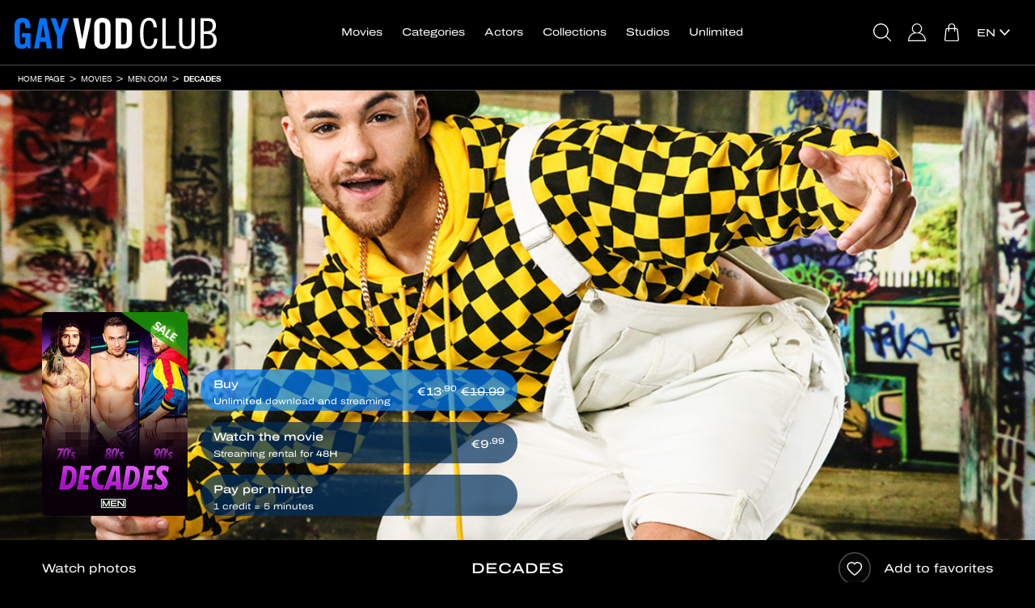

--- FILE ---
content_type: text/html; charset=UTF-8
request_url: https://www.gayvodclub.com/en/movies/men-com/decades
body_size: 15723
content:
<!DOCTYPE html>
<html lang="en">
	<head>
		<meta http-equiv="Content-Type" content="text/html; charset=utf-8" />
		<meta name="viewport" content="width=device-width, initial-scale=1"/>
		        <title>Decades - Men.com porn movie in VOD XXX - streaming or download - Gay Vod Club </title>
		<meta name="description" content="Watch «Decades» in VOD, streaming and download on Gay Vod Club website"/>
		<link rel="stylesheet" type="text/css" href="/resources/frontend-black-v44/1767784022.css"/>
		<link rel="preload" href="/resources/helvetica-neue-regular/1714132346.woff2" as="font" type="font/woff2" crossorigin/>
		<link rel="preload" href="/resources/helvetica-neue-bold/1714132346.woff2" as="font" type="font/woff2" crossorigin/>
					<link rel="preload" href="/resources/archivo-expanded-regular/1714132346.woff2" as="font" type="font/woff2" crossorigin/>
			<link rel="preload" href="/resources/archivo-expanded-medium/1714132346.woff2" as="font" type="font/woff2" crossorigin/>
		        
	
		

					
	<meta name="twitter:card" content="summary"/>
	<meta name="twitter:site" content="@dorcel"/>
	<meta name="twitter:title" content="Decades"/>
	<meta name="twitter:description" content="The disco, high socks, bangs of the 70s. The neon-colored triple-x excess of the 80s. The hip-hop, mix-tapes, flannel of the 90s. Take a trip through the decades in this stylish and sexy version of MEN.com!"/>
	<meta name="twitter:image" content="https://www.gayvodclub.com/images/slideshow23-CHECKSUM/1218282-decades.jpg"/>
	<meta name="twitter:url" content="https://www.gayvodclub.com/en/movies/men-com/decades"/>

	<meta property="og:title" content="Decades"/>
	<meta property="og:description" content="The disco, high socks, bangs of the 70s. The neon-colored triple-x excess of the 80s. The hip-hop, mix-tapes, flannel of the 90s. Take a trip through the decades in this stylish and sexy version of MEN.com!"/>
	<meta property="og:url" content="https://www.gayvodclub.com/en/movies/men-com/decades"/>
	<meta property="og:type" content="website">
	<meta property="og:image" content="https://www.gayvodclub.com/images/slideshow23-CHECKSUM/1218282-decades.jpg"/>

	<script type="application/ld+json">
		{
		"@context": "http://schema.org/",
		"@type": "Movie",
		"url":  "https://www.gayvodclub.com/en/movies/men-com/decades",
		"name": "Decades",
		"image":  "https://www.gayvodclub.com/images/slideshow23-CHECKSUM/1218282-decades.jpg",
		"description":  "The disco, high socks, bangs of the 70s. The neon-colored triple-x excess of the 80s. The hip-hop, mix-tapes, flannel of the 90s. Take a trip through the decades in this stylish and sexy version of MEN.com!",
					"datecreated":  "2020",
							"duration" : "56",
							"actors": ["Beaux Banks","Aston Springs","Kurtis Wolfe","Scott DeMarco","Diego Sans"],
									"aggregateRating":
			{
			"@type": "AggregateRating",
			"ratingValue": "4",
			"ratingCount": "5"
			},
				"offers":
		{
		"@type": "Offer",
		"priceCurrency": "EUR",
		"price": "9.99"
		}
		}
	</script>

		<link rel="apple-touch-icon" sizes="120x120" href="/resources/apple-touch-icon/1639389488.png"/>
		<link rel="icon" type="image/png" href="/resources/favicon-32x32/1638280600.png" sizes="32x32"/>
		<link rel="icon" type="image/png" href="/resources/favicon-16x16/1638280600.png" sizes="16x16"/>
		<link rel="manifest" href="/resources/manifest/1714132346.json"/>
		<meta name="msapplication-TileColor" content="#9f00a7"/>
		<meta name="theme-color" content="#ffffff"/>
													<link rel="alternate" href="https://www.gayvodclub.com/fr/films/men-com/decades" hreflang="fr"/>
												<link rel="canonical" href="https://www.gayvodclub.com/en/movies/men-com/decades"/>
								<link rel="alternate" href="https://www.gayvodclub.com/en/movies/men-com/decades" hreflang="en"/>
											<link rel="alternate" href="https://www.gayvodclub.com/de/filme/men-com/decades" hreflang="de"/>
							<script>
			var _language = 'en', _version = '44', _external = _external || false, _d_ = {c: []};
		</script>
		<script src="https://cdnjs.cloudflare.com/ajax/libs/jquery/3.6.0/jquery.min.js" integrity="sha512-894YE6QWD5I59HgZOGReFYm4dnWc1Qt5NtvYSaNcOP+u1T9qYdvdihz0PPSiiqn/+/3e7Jo4EaG7TubfWGUrMQ==" crossorigin="anonymous"></script>
		<script>
			/* jshint ignore:start */
			window.jQuery || document.write('<script src="/resources/jquery/1714132346.js"><' + '/script>');
			/* jshint ignore:end */
		</script>
		<script src="/resources/frontend/1768319865.js"></script>
			<script>
		window.dataLayer = [];
		_d_.c.push(function (group)
		{
			if (group === 'technical')
			{
				window.dataLayer.push({'gtm.start': new Date().getTime(), event: 'gtm.js'});
				window.dataLayer.push({page_site: 'ga_gayvodclub'});
				window.dataLayer.push({page_environment: 'production'});
				/* global addAsync */
				addAsync('//www.googletagmanager.com/gtm.js?id=GTM-PF5FDTV', {once: true});
			}
		});
	</script>

	</head>
	<body id="movie-view" class="login-v2 lang-en tvod">
		
			<noscript><iframe src="https://www.googletagmanager.com/ns.html?id=GTM-PF5FDTV" height="0" width="0" style="display:none;visibility:hidden"></iframe></noscript>
	

				<script>/* JS_IGNORE */
!function(){window._d_=window._d_||{},window._d_.c=window._d_.c||[];var o,i=document,t=i.location,e=(t.pathname+"/"+(navigator&&navigator.language||"").replace(/(,|-)/g,"/")+"/").match(/\/([a-z]{2})(\/|$)/),a=e&&e[1]||"en",r=i.createElement("iframe"),n={position:"fixed",backgroundColor:"#000",top:0,left:0,right:0,bottom:0,width:"100%",height:"100%",zIndex:1e4,border:0},s=i.getElementsByTagName("html")[0],c=i.body,d=40,l=window._d_,p=l._s||"https://ga.dorcel.com/disclaimer",u=0;for(l.active=!0,l.e=!0,l.L=0,l.f=[],l.F=[],l.G=[],l.o=!1,l.sT=((t.search+t.hash).match(/(sign_token|signToken|signedToken)=([0-9a-f]+)/)||["","",""])[2],l.gToG={t:"technical",a:"audience",c:"communication",e:"experience",m:"marketing",s:"social",_o:"opened",_sc:"shownclosed",_hc:"hiddenclosed",_c:"closed",_m:"majority"},l.show=function(e){var o;return l.o=!0,l.F.push("_o"),l.C(),l.e=!1,e=e,(o=(o=r.contentWindow||!1)&&o.document||r.contentDocument).open(),o.write(e),o.close(),!0},l.hide=function(e,o,n){l.G=e.split("");for(var t=0;t<l.G.length;t++)l.F.push(l.G[t]);return l.e=!1,l.F.push(l.o?"_sc":"_hc"),l.F.push("_c"),l.C(),o&&((o=new Date).setTime(o.getTime()+31536e6),i.cookie="gen_cookies="+e+";expires="+o.toUTCString()+";path=/;samesite=lax"),l.H(),n||l.k(),!1};u<l.c.length;u++)l.f.push({g:{},f:l.c[u]});function f(){if(!l.e)return!1;l.aS(i,"https://www.account-dorcel.com/embed/js/1.0/isAgeValidationRequired.js?signToken="+encodeURIComponent(l.sT)+"&url="+encodeURIComponent(t.href.replace(/#.*/,"")))}function m(e){var o=-1!==i.cookie.indexOf("gen_disclaimer=1"),n=i.cookie.match(/gen_cookies=([a-z]+)/);o&&-1!==i.cookie.indexOf("gen_major=1")&&(l.F.push("_m"),l.C()),!e&&n&&n[1]&&o?l.hide(n[1]):(l.S(),l.aS(i,p+"?v=3&l="+a+"&d="+t.hostname,{onerror:f}),setTimeout(f,1e4))}l.C=function(){for(var e,o,n,t=0;t<l.F.length;t++)for(e=l.F[t],o=l.gToG[e]||"",n=0;n<l.f.length;n++)o&&!l.f[n].g[e]&&(l.f[n].g[e]=!0,l.f[n].f(o))},l.aS=function(e,o,n){var t,i=e.createElement("script"),e=e.getElementsByTagName("head")[0]||e.getElementsByTagName("script")[0];for(t in n)i[t]=n[t];i.type="text/javascript",i.src=o,i.async=!0,e.parentNode.insertBefore(i,e)},l.S=function(){l.sS("i",n),r.parentNode||c.appendChild(r),l.sS("i",{display:"block"}),l.sS("b",{maxHeight:"100%",overflow:"hidden"}),l.sS("h",{maxHeight:"100%",overflow:"hidden"}),l.active=!0},l.H=function(){r.parentNode&&(l.sS("i",{display:"none"}),l.sS("b",{maxHeight:"none",overflow:"visible"}),l.sS("h",{maxHeight:"none",overflow:"visible"})),l.active=!1},l.k=function(){var e=new Date;e.setMinutes(e.getMinutes()+1),o&&clearTimeout(o),i.cookie="gen_disclaimer=1;expires="+e.toUTCString()+";path=/;samesite=lax",0<d--&&(o=setTimeout(l.k,3e4))},l.M=function(e){if(!e)return t.href="https://www.account-dorcel.com/age-validation?campaign=dorcel_us_legal&reason=hard&tp=dark&lang="+a+"&url="+encodeURIComponent(t.href.replace(/#.*/,"")),!1;l.show('<ht'+'ml><head><style>*{font-family:helvetica,arial,sans-serif;margin:0;padding:0;color:#fff}body{text-align:center}body>div{position:relative;width:100%;height:100%}body>div>div{position:absolute;padding:0 10px;top:40%;left:0;right:0}div.big{font-size:20px;font-weight:700}a{display:inline-block;margin:10px;padding:10px;text-decoration:none}a.button{background-color:#bf0067;border-radius:10px}</style></head><bo'+'dy><div><div><div class="big">'+("fr"===a?"INTERDIT AUX MOINS DE 18 ANS":"PROHIBITED UNDER 18 YEARS OLD")+"</div><p>"+("fr"===a?"Ce site est réservé à un public majeur et averti, il propose un contenu à caractère pornographique à des personnes âgées de plus de 18 ans.<br/>Ce service propose un contenu pornographique susceptible de nuire à l'épanouissement physique, mental ou moral des mineurs.<br/>Le fait par tout adulte de proposer ou d'imposer, à un mineur, à des fins immorales, de voir ou d'entendre, un programme de catégorie V disponible au sein d'un site pour « adulte » est passible d'une peine de 3 ans d'emprisonnement et de 75 000 euros d'amende.":'This site is reserved for an adult and informed public, it offers content of a pornographic nature to people over 18 years of age.<br/>This service offers pornographic content likely to harm the physical, mental or moral development of minors.<br/>The fact by any adult to propose or impose on a minor, for immoral purposes, to see or hear, a category V programme available on a "adult" website is punishable by 3 years imprisonment and a fine of 75,000 euros.')+'</p><a href="#" onclick="return top._d_.hide(\'tacems\',!0);" class="button">'+("fr"===a?"ENTRER et accepter tous les cookies":"ENTER and accept all cookies")+'</a><br/><a href="#" onclick="return top._d_.hide(\'ta\',!0);">'+("fr"===a?"ENTRER et refuser tous les cookies":"ENTER and refuse all cookies")+'</a><a href="https://www.google.fr/" target="_top">'+("fr"===a?"Sortir":"Leave")+"</a></div></div></bo"+"dy></ht"+"ml>")},l.set=function(){return l.L||(l.L=1,m(l.e=!0)),!1},l.sS=function(e,o){var n,t={i:r,h:s,b:c};if(t[e])for(n in o)t[e].style[n]=o[n]},l.c={push:function(e){l.f.push({g:{},f:e}),l.C()}},l.C(),m()}();
_d_.c.push(function(group){if(group==='closed')_vsnr.callbacks.call('disclaimer')});
</script>


		<nav id="navbar-top" class="navbar navbar-default">
	<div class="container-fluid">
		<div id="banner-box" class="row tube">
			<div class="container-fluid">
				<a class="floating ultrasoft" onclick="return _vsnr.location.disableHappy('banner-box');">&times;</a>
				<a class="wide ultrasoft" href="#"><span class="text"></span></a>
			</div>
		</div>
		<div id="cart-banner" class="row">
			<div class="col-xs-12">
				<div class="col-xs-6">✓ Added to cart</div>
				<div class="col-xs-6 text-right"><span class="obf" data-h="L2VuL2NhcnQ=">See my cart</span></div>
			</div>
		</div>
		<div style="display:none"><form id="hidden-login-form" action="/en/loginAjax" method="post" onsubmit="return false;" class="hidden"><input type="hidden" name="token" id="hidden-login-token"/></form></div>
		<div class="navbar-header">
			<ul class="navbar-right tube">
				<li class="button search-button"><a href="#" onclick="return _popovers.search();"><span></span></a></li>
				<li class="user button favorites-button"><span class="obf" data-h="L2VuL2FjY291bnQvZm1vdmllcw=="><span></span></span></li>
				<li class="user button notifications-button"><a href="#" onclick="return _notifications.get();"><span><span></span></span></a></li>
				<li class="button account-button">
					<span class="obf" data-h="L2VuL2FjY291bnQv" data-c="user ultrasoft"><span></span></span><a class="anonymous ultrasoft" href="#" onclick="$('#login-open').click();
							return false;"><span></span></a>
				</li>
									<li class="button cart-button"><span class="obf" data-h="L2VuL2NhcnQ="><span><span></span></span></span></li>
								</ul>
			<button type="button" data-target="#navbarCollapse" data-toggle="collapse" class="navbar-toggle">
				<span class="sr-only"></span>
				<span class="icon-bar"></span>
				<span class="icon-bar"></span>
				<span class="icon-bar"></span>
			</button>
			<a href="/en/" class="navbar-brand ultrasoft"><img src="/resources/logo-v4/1694506884.svg" alt="Gay Vod Club" class="logo"/></a>
		</div>
		<div id="xs-search">
			<div class="top-padded">
				<form action="/en/search" id="form-xs-search" method="get" onsubmit="if (!$('#colorbox #menu-xs-search').val())
						{
							document.location.href = '/en/movies/';
							return false;
						}">
					<div class="submit text-center">
						<a href="#" onclick="$(this).closest('form').submit();
								return false;" class="btn btn-2 btn-primary btn-simple-wide btn-center">
							<span class="action">OK</span>
						</a>
					</div>
					<div class="search">
						<input type="hidden" name="type" value="4" />						<input type="text" id="menu-xs-search" name="keyword" placeholder="I am looking for a film, an actor..." onblur="event.stopImmediatePropagation();" />					</div>
				</form>
			</div>
		</div>
		<div id="navbarCollapse" class="collapse navbar-collapse">
			<ul id="navbar-login" class="nav navbar-nav navbar-right hidden-xs hidden-sm">
				<li class="hidden-xs hidden-sm tube button search-button"><a href="#" onclick="return _menu.toggle();"><span></span></a></li>
				<li class="hidden-xs hidden-sm tube user-xs-block button favorites-button"><span class="obf" data-h="L2VuL2FjY291bnQvZm1vdmllcw=="><span></span></span></li>
				<li class="hidden-xs hidden-sm tube user-xs-block button notifications-button"><a href="#" onclick="return _notifications.get();"><span><span></span></span></a></li>
													<li class="hidden">
						<a href="#" id="register-open" class="hidden"></a>
					</li>
								<li class="button account-button"><span class="obf" data-h="L2VuL2FjY291bnQv" data-c="user ultrasoft"><span></span></span><a id="login-open" class="anonymous ultrasoft" href="#"><span></span></a></li>
												<li class="button cart-button"><span class="obf" data-h="L2VuL2NhcnQ="><span><span></span></span></span></li>
									<li id="languages-parent" class="visible-lg visible-vl visible-xl">
					<div class="languages-dropdown languages-text">
	<div>
																						<a href="https://www.gayvodclub.com/en/movies/men-com/decades" onclick="$(this).parent().parent().toggleClass('opened');
							return false;" class="ultrasoft"><span>en</span><br/></a>
												<div class="other">
																																						<a href="https://www.gayvodclub.com/fr/films/men-com/decades"  class="ultrasoft"><span>fr</span><br/></a>
																																<a href="https://www.gayvodclub.com/de/filme/men-com/decades"  class="ultrasoft"><span>de</span><br/></a>
																				</div>
	</div>
</div>

				</li>
			</ul>

			<ul id="navbar-menu" class="nav navbar-nav">
				<li class="visible-xs visible-sm"><div class="clearfix"><div class="col-xs-6 col-xs-offset-3 col-sm-4 col-sm-offset-4"><a class="btn btn-2 btn-primary btn-simple-wide btn-center" href="#" onclick="return _popovers.search();"><span class="action">Search</span></a></div></div></li>
				<li id="navbar-movies" class="tube"><a href="/en/movies/">Movies</a></li>
										<li id="navbar-movies-by-views" class="visible-xs visible-sm tube"><span class="obf" data-h="L2VuL21vdmllcy9iZXN0LXNlbGxlcnM=">Top Views</span></li>
												<li id="navbar-promotions" class="visible-xs visible-sm tube"><span class="obf" data-h="L2VuL21vdmllcy9zYWxlcw==">Sale</span></li>
																											<li id="navbar-theme-preview" class="visible-xs visible-sm tube"><span class="obf" data-h="L2VuL2NhdGVnb3JpZXMvY29taW5nLXNvb24=">Coming Soon</span></li>
									<li id="navbar-themes" class="tube"><a href="/en/categories/">Categories</a></li>
				<li id="navbar-actors" class="tube"><a href="/en/pornstars-men/">Actors</a></li>
				<li id="navbar-series" class="tube"><a href="/en/series/">Collections</a></li>
				<li id="navbar-studios" class="tube"><a href="/en/studios">Studios</a></li>
																						<li id="navbar-external-link" class="tube"><span class="obf" data-h="aHR0cHM6Ly9nYXkueGlsbGltaXRlLmNvbS9lbi8=" data-t="_blank">Unlimited</span></li>
											<li id="navbar-my-videos" class="visible-xs visible-sm user-xs-block tube"><span class="obf" data-h="L2VuL2FjY291bnQvZG93bmxvYWQ=">My videos</span></li>
																															<li class="visible-xs visible-sm tube languages">
					Switch language:
											<a href="https://www.gayvodclub.com/fr/films/men-com/decades" class="ultrasoft">fr</a>
											<a href="https://www.gayvodclub.com/en/movies/men-com/decades" class="ultrasoft">en</a>
											<a href="https://www.gayvodclub.com/de/filme/men-com/decades" class="ultrasoft">de</a>
									</li>
			</ul>
		</div>
	</div>
</nav>
<div id="navbar-spacer">
	
	<div class="visible-xs collapse" id="detect-visible-xs"></div>
	<div class="visible-sm collapse" id="detect-visible-sm"></div>
	<div class="visible-lg collapse" id="detect-visible-lg"></div>
	<div class="visible-vl collapse" id="detect-visible-vl"></div>
	<div class="visible-xl collapse" id="detect-visible-xl"></div>
</div>
<div id="suggestions-form" class="hidden-xs">
	<form action="/en/search" method="get" onsubmit="if (!$('#menu-search').val())
			{
				document.location.href = '/en/movies/';
				return false;
			}">
		<div class="right">
			<a href="#" onclick="$(this).closest('form').submit();
					return false;" class="btn btn-2 btn-primary btn-simple btn-center">
				<span class="action">OK</span>
			</a>
		</div>
		<div class="left">
			<input type="hidden" name="type" value="4" />			<input type="text" id="menu-search" name="keyword" placeholder="Enter your keywords here to find your favorite movie, actor or studio..." />		</div>
	</form>
</div>

					<div id="breadcrumb" class="tube">
	<ul class="breadcrumb container-fluid">
		<li>
			<a href="/en/">Home page</a>
		</li>
															<li>
				<a href="/en/movies/">Movies</a>
			</li>
							<li>
					<a href="/en/movies/men-com/">Men.com</a>
				</li>
				<li>
					<a href="/en/movies/men-com/decades">Decades</a>
				</li>
																		</ul>
</div>
		
		
	<div class="container-fluid">
		<div class="row">
			<!-- 57571 -->
			<div id="player-container">
				<div id="covers-container">
					<div class="container">
						<div>
														<div id="absolute-covers">
								<div class="covers col-sm-3 col-md-2">
									<div class="row">
										<div class="to-bottom">
											<a data-hard-href="/images/slideshow57-CHECKSUM/1218282-decades.jpg" href="/images/slideshow57/1218279-decades.jpg" onclick="return _vsnr.isHard(this);" class="cover fix-hard"><span class="slashbanner"><img src="/resources/slash-promotion-en/1492615022.png" alt=""/></span><img src="/images/coverxs1200/07.jpg" data-hard-src="/images/coverxs1200-CHECKSUM/1218282-decades.jpg" data-src="/images/coverxs1200/1218279-decades.jpg" data-lazy="1" width="688" height="963" alt="Decades" class="lazy responsive visible-xs-inline"/><img src="/images/coversm0300/07.jpg" data-hard-src="/images/coversm0300-CHECKSUM/1218282-decades.jpg" data-src="/images/coversm0300/1218279-decades.jpg" data-lazy="1" width="170" height="238" alt="Decades" class="lazy visible-sm-inline"/><img src="/images/covermd0200/07.jpg" data-hard-src="/images/covermd0200-CHECKSUM/1218282-decades.jpg" data-src="/images/covermd0200/1218279-decades.jpg" data-lazy="1" width="148" height="207" alt="Decades" class="lazy visible-md-inline"/><img src="/images/coverlg0200/07.jpg" data-hard-src="/images/coverlg0200-CHECKSUM/1218282-decades.jpg" data-src="/images/coverlg0200/1218279-decades.jpg" data-lazy="1" width="180" height="252" alt="Decades" class="lazy visible-lg-inline"/><img src="/images/covervl0200/07.jpg" data-hard-src="/images/covervl0200-CHECKSUM/1218282-decades.jpg" data-src="/images/covervl0200/1218279-decades.jpg" data-lazy="1" width="216" height="302" alt="Decades" class="lazy visible-vl-inline"/><img src="/images/coverxl0200/07.jpg" data-hard-src="/images/coverxl0200-CHECKSUM/1218282-decades.jpg" data-src="/images/coverxl0200/1218279-decades.jpg" data-lazy="1" width="248" height="347" alt="Decades" class="lazy visible-xl-inline"/></a>																						</div>
									</div>
								</div>
								<div class="purchase-buttons hidden-xs col-sm-6 col-md-5 col-lg-4 col-vl-3" id="links-for-purchase-md">
									<div class="to-bottom hidden">
																						<a class="btn btn-2 btn-primary clearfix btn-download btn-wide-inside btn-large btn-translucid"  id="button-for-download" data-added="download-57571" href="#" onclick="return launchPlayer({id:57571, type:'download', free: false});">							<span class="action" data-alternative="Download" data-added="✓ Added">									Buy							</span>																							<span class="prices price-for-download with-promotion">				<span class="promotion-price currency-fix" data-sup="1" data-prices="13.9|13.9|13.9"></span>									<span class="default-price currency-fix" data-prices="19.99|19.99|19.99"></span>							</span>							<span class="sub" data-alternative="<strong>Unlimited</strong> download and streaming"><strong>Unlimited</strong> download and streaming</span>			</a>																									<a class="btn btn-2 btn-primary clearfix btn-streaming btn-wide-inside btn-large btn-translucid"  id="button-for-streaming" data-added="streaming-57571" href="#" onclick="return launchPlayer({id:57571, type:'streaming', free: false});">							<span class="action" data-alternative="Watch" data-added="✓ Added">									Watch the movie							</span>																<span class="prices price-for-streaming ">				<span class="current-price currency-fix" data-sup="1" data-prices="9.99|9.99|9.99"></span>							</span>							<span class="sub" data-alternative="">Streaming rental for <strong>48H</strong></span>			</a>																								<a class="btn btn-2 btn-primary clearfix btn-minute btn-wide-inside btn-large btn-translucid"  id="button-for-minute" data-added="minute-57571" href="#" onclick="return launchPlayer({id:57571, type:'minute', free: false});">							<span class="action">									Pay per minute							</span>									<span class="sub">1 credit  = 5 minutes</span>			</a>																				</div>
								</div>
							</div>
						</div>
					</div>
				</div>

				<div id="movie-player-wrapper" class="hidden-xs">
					<div class="hidden text-center" id="minute-error">
						<div>
							<h2>Pay per minute</h2>
							<div class="error-credits">
								<p>
									To keep watching your movie, please recharge your account<br/><br/>
									<a href="#" onclick="return _movie.redirect(parseInt(57571));" class="btn btn-primary btn-2 btn-simple btn-center"><span class="action">Validate</span></a>
								</p>
							</div>
							<div class="error-debit"><p>A problem has occurred with the debiting of your account. Please wait until this message disappears.</p></div>
						</div>
					</div>
					<div id="movie-player" class="movie-player">
						
						<img src="/images/bannerfullsm1200/07.jpg" data-src="/images/bannerfullsm1200/1218285-decades.jpg" data-lazy="1" width="1000" height="434" alt="Decades" class="lazy visible-sm-inline"/><noscript><img src="/images/bannerfullmd1200/1218285-decades.jpg" alt="Decades"/></noscript><img src="/images/bannerfullmd1200/07.jpg" data-src="/images/bannerfullmd1200/1218285-decades.jpg" data-lazy="1" width="1200" height="521" alt="Decades" class="lazy visible-md-inline"/><img src="/images/bannerfulllg1200/07.jpg" data-src="/images/bannerfulllg1200/1218285-decades.jpg" data-lazy="1" width="1400" height="608" alt="Decades" class="lazy visible-lg-inline"/><img src="/images/bannerfullvl1200/07.jpg" data-src="/images/bannerfullvl1200/1218285-decades.jpg" data-lazy="1" width="1600" height="694" alt="Decades" class="lazy visible-vl-inline"/><img src="/images/bannerfullxl1200/07.jpg" data-src="/images/bannerfullxl1200/1218285-decades.jpg" data-lazy="1" width="2000" height="868" alt="Decades" class="lazy visible-xl-inline"/>					</div>
					<div id="minutes-countdown"><span id="left-seconds">My remaining minutes: <span></span></span> <a href="#" onclick="return _movie.redirect(parseInt(57571), 1, 'buy');" class="btn btn-2 btn-small btn-simple btn-transparent btn-outlined"><span class="action">More minutes</span></a></div>
				</div>
				<div id="movie-after" class="movie-player">
					<img src="/images/bannerfullsm1200/07.jpg" data-src="/images/bannerfullsm1200/1218285-decades.jpg" data-lazy="1" width="1000" height="434" alt="Decades" class="lazy visible-sm-inline"/><noscript><img src="/images/bannerfullmd1200/1218285-decades.jpg" alt="Decades"/></noscript><img src="/images/bannerfullmd1200/07.jpg" data-src="/images/bannerfullmd1200/1218285-decades.jpg" data-lazy="1" width="1200" height="521" alt="Decades" class="lazy visible-md-inline"/><img src="/images/bannerfulllg1200/07.jpg" data-src="/images/bannerfulllg1200/1218285-decades.jpg" data-lazy="1" width="1400" height="608" alt="Decades" class="lazy visible-lg-inline"/><img src="/images/bannerfullvl1200/07.jpg" data-src="/images/bannerfullvl1200/1218285-decades.jpg" data-lazy="1" width="1600" height="694" alt="Decades" class="lazy visible-vl-inline"/><img src="/images/bannerfullxl1200/07.jpg" data-src="/images/bannerfullxl1200/1218285-decades.jpg" data-lazy="1" width="2000" height="868" alt="Decades" class="lazy visible-xl-inline"/>				</div>
			</div>
		</div>
	</div>

	<div class="container-fluid bordered">
		<div class="container">
			<div class="row tools">
				<div class="hidden-xs col-sm-3">
					<div class="row">
													<a class="play-screenshots with-text" href="#" onclick="return launchScreenshots();">Watch photos</a>
											</div>
				</div>
				<div class="col-xs-12 col-sm-6 text-center">
					<div class="row">
						<h1>Decades</h1>
					</div>
				</div>
				<div class="visible-xs col-xs-6">
					<div class="row">
													<a class="play-screenshots with-text" href="#" onclick="return launchScreenshots();">Watch photos</a>
											</div>
				</div>
				<div class="col-xs-6 col-sm-3 text-right">
					<div class="row">
						<div class="favorite">
							<a href="#" onclick="return _ratings.rate(this, updateMovieInfo);" data-movie="57571" data-type="favorite" class="with-text"><span class="add">Add to favorites</span><span class="remove">Remove from Favorites</span></a>
						</div>
					</div>
				</div>
			</div>
		</div>
	</div>

	<div class="container">
		<div class="visible-xs xs-buttons text-center" id="links-for-purchase-xs">
			<div class="hidden">
										<a class="btn btn-2 btn-primary clearfix btn-download btn-wide-inside btn-large"  data-added="download-57571" href="#" onclick="return launchPlayer({id:57571, type:'download', free: false});">							<span class="action" data-alternative="Download" data-added="✓ Added">									Buy							</span>																							<span class="prices price-for-download with-promotion">				<span class="promotion-price currency-fix" data-sup="1" data-prices="13.9|13.9|13.9"></span>									<span class="default-price currency-fix" data-prices="19.99|19.99|19.99"></span>							</span>							<span class="sub" data-alternative="<strong>Unlimited</strong> download and streaming"><strong>Unlimited</strong> download and streaming</span>			</a>													<a class="btn btn-2 btn-primary clearfix btn-streaming btn-wide-inside btn-large"  data-added="streaming-57571" href="#" onclick="return launchPlayer({id:57571, type:'streaming', free: false});">							<span class="action" data-alternative="Watch" data-added="✓ Added">									Watch the movie							</span>																<span class="prices price-for-streaming ">				<span class="current-price currency-fix" data-sup="1" data-prices="9.99|9.99|9.99"></span>							</span>							<span class="sub" data-alternative="">Streaming rental for <strong>48H</strong></span>			</a>												<a class="btn btn-2 btn-primary clearfix btn-minute btn-wide-inside btn-large"  data-added="minute-57571" href="#" onclick="return launchPlayer({id:57571, type:'minute', free: false});">							<span class="action">									Pay per minute							</span>									<span class="sub">1 credit  = 5 minutes</span>			</a>								</div>
		</div>
	</div>

	
			<div class="container-fluid">
			<div class="with-double-margin">
				<div class="photos">
					<div class="container">
						<div class="row heading">Pictures</div>
					</div>
					<div class="movies-slider">
						<div class="row slider slider-8px" data-slider="touch outside container">
							<div class="slider-container">
								<div class="slider-part screenshots">
																			<div class="inner-slider slider-xs clearfix">
																							<div class="slides">
																											<div class="col-xs-6">
															<a href="/images/slideshow1200/1218288-decades.jpg"><img src="/images/screenshot8xs0600/07.jpg" data-src="/images/screenshot8xs0600/1218288-decades.jpg" data-lazy="1" width="336" height="224" alt="Decades" class="lazy responsive visible-xs-inline"/> </a>														</div>
																											<div class="col-xs-6">
															<a href="/images/slideshow1200/1218291-decades.jpg"><img src="/images/screenshot8xs0600/07.jpg" data-src="/images/screenshot8xs0600/1218291-decades.jpg" data-lazy="1" width="336" height="224" alt="Decades" class="lazy responsive visible-xs-inline"/> </a>														</div>
																									</div>
																							<div class="slides">
																											<div class="col-xs-6">
															<a href="/images/slideshow1200/1218294-decades.jpg"><img src="/images/screenshot8xs0600/07.jpg" data-src="/images/screenshot8xs0600/1218294-decades.jpg" data-lazy="2" width="336" height="224" alt="Decades" class="lazy responsive visible-xs-inline"/> </a>														</div>
																											<div class="col-xs-6">
															<a href="/images/slideshow1200/1218297-decades.jpg"><img src="/images/screenshot8xs0600/07.jpg" data-src="/images/screenshot8xs0600/1218297-decades.jpg" data-lazy="2" width="336" height="224" alt="Decades" class="lazy responsive visible-xs-inline"/> </a>														</div>
																									</div>
																							<div class="slides">
																											<div class="col-xs-6">
															<a href="/images/slideshow1200/1218285-decades.jpg"><img src="/images/screenshot8xs0600/07.jpg" data-src="/images/screenshot8xs0600/1218285-decades.jpg" data-lazy="3" width="336" height="224" alt="Decades" class="lazy responsive visible-xs-inline"/> </a>														</div>
																											<div class="col-xs-6">
															<a data-hard-href="/images/slideshow1200-CHECKSUM/1218300-decades.jpg" href="/images/slideshow1200blur22/1218300-decades.jpg" onclick="_movie&&_movie.setRecall(this);return _vsnr.isHard(this);" class="fix-hard"><img src="/images/screenshot8xs0600/07.jpg" data-hard-src="/images/screenshot8xs0600-CHECKSUM/1218300-decades.jpg" data-src="/images/screenshot8xs0600blur07/1218300-decades.jpg" data-lazy="3" width="336" height="224" alt="Decades" class="lazy responsive visible-xs-inline"/> </a>														</div>
																									</div>
																							<div class="slides">
																											<div class="col-xs-6">
															<a data-hard-href="/images/slideshow1200-CHECKSUM/1218303-decades.jpg" href="/images/slideshow1200blur22/1218303-decades.jpg" onclick="_movie&&_movie.setRecall(this);return _vsnr.isHard(this);" class="fix-hard"><img src="/images/screenshot8xs0600/07.jpg" data-hard-src="/images/screenshot8xs0600-CHECKSUM/1218303-decades.jpg" data-src="/images/screenshot8xs0600blur07/1218303-decades.jpg" data-lazy="4" width="336" height="224" alt="Decades" class="lazy responsive visible-xs-inline"/> </a>														</div>
																											<div class="col-xs-6">
															<a data-hard-href="/images/slideshow1200-CHECKSUM/1218306-decades.jpg" href="/images/slideshow1200blur22/1218306-decades.jpg" onclick="_movie&&_movie.setRecall(this);return _vsnr.isHard(this);" class="fix-hard"><img src="/images/screenshot8xs0600/07.jpg" data-hard-src="/images/screenshot8xs0600-CHECKSUM/1218306-decades.jpg" data-src="/images/screenshot8xs0600blur07/1218306-decades.jpg" data-lazy="4" width="336" height="224" alt="Decades" class="lazy responsive visible-xs-inline"/> </a>														</div>
																									</div>
																							<div class="slides">
																											<div class="col-xs-6">
															<a data-hard-href="/images/slideshow1200-CHECKSUM/1218309-decades.jpg" href="/images/slideshow1200blur22/1218309-decades.jpg" onclick="_movie&&_movie.setRecall(this);return _vsnr.isHard(this);" class="fix-hard"><img src="/images/screenshot8xs0600/07.jpg" data-hard-src="/images/screenshot8xs0600-CHECKSUM/1218309-decades.jpg" data-src="/images/screenshot8xs0600blur07/1218309-decades.jpg" data-lazy="5" width="336" height="224" alt="Decades" class="lazy responsive visible-xs-inline"/> </a>														</div>
																											<div class="col-xs-6">
															<a data-hard-href="/images/slideshow1200-CHECKSUM/1218312-decades.jpg" href="/images/slideshow1200blur22/1218312-decades.jpg" onclick="_movie&&_movie.setRecall(this);return _vsnr.isHard(this);" class="fix-hard"><img src="/images/screenshot8xs0600/07.jpg" data-hard-src="/images/screenshot8xs0600-CHECKSUM/1218312-decades.jpg" data-src="/images/screenshot8xs0600blur07/1218312-decades.jpg" data-lazy="5" width="336" height="224" alt="Decades" class="lazy responsive visible-xs-inline"/> </a>														</div>
																									</div>
																							<div class="slides">
																											<div class="col-xs-6">
															<a data-hard-href="/images/slideshow1200-CHECKSUM/1218315-decades.jpg" href="/images/slideshow1200blur22/1218315-decades.jpg" onclick="_movie&&_movie.setRecall(this);return _vsnr.isHard(this);" class="fix-hard"><img src="/images/screenshot8xs0600/07.jpg" data-hard-src="/images/screenshot8xs0600-CHECKSUM/1218315-decades.jpg" data-src="/images/screenshot8xs0600blur07/1218315-decades.jpg" data-lazy="6" width="336" height="224" alt="Decades" class="lazy responsive visible-xs-inline"/> </a>														</div>
																											<div class="col-xs-6">
															<a data-hard-href="/images/slideshow1200-CHECKSUM/1218318-decades.jpg" href="/images/slideshow1200blur22/1218318-decades.jpg" onclick="_movie&&_movie.setRecall(this);return _vsnr.isHard(this);" class="fix-hard"><img src="/images/screenshot8xs0600/07.jpg" data-hard-src="/images/screenshot8xs0600-CHECKSUM/1218318-decades.jpg" data-src="/images/screenshot8xs0600blur07/1218318-decades.jpg" data-lazy="6" width="336" height="224" alt="Decades" class="lazy responsive visible-xs-inline"/> </a>														</div>
																									</div>
																							<div class="slides">
																											<div class="col-xs-6">
															<a data-hard-href="/images/slideshow1200-CHECKSUM/1218321-decades.jpg" href="/images/slideshow1200blur22/1218321-decades.jpg" onclick="_movie&&_movie.setRecall(this);return _vsnr.isHard(this);" class="fix-hard"><img src="/images/screenshot8xs0600/07.jpg" data-hard-src="/images/screenshot8xs0600-CHECKSUM/1218321-decades.jpg" data-src="/images/screenshot8xs0600blur07/1218321-decades.jpg" data-lazy="7" width="336" height="224" alt="Decades" class="lazy responsive visible-xs-inline"/> </a>														</div>
																											<div class="col-xs-6">
															<a data-hard-href="/images/slideshow1200-CHECKSUM/1218324-decades.jpg" href="/images/slideshow1200blur22/1218324-decades.jpg" onclick="_movie&&_movie.setRecall(this);return _vsnr.isHard(this);" class="fix-hard"><img src="/images/screenshot8xs0600/07.jpg" data-hard-src="/images/screenshot8xs0600-CHECKSUM/1218324-decades.jpg" data-src="/images/screenshot8xs0600blur07/1218324-decades.jpg" data-lazy="7" width="336" height="224" alt="Decades" class="lazy responsive visible-xs-inline"/> </a>														</div>
																									</div>
																							<div class="slides">
																											<div class="col-xs-6">
															<a data-hard-href="/images/slideshow1200-CHECKSUM/1218327-decades.jpg" href="/images/slideshow1200blur22/1218327-decades.jpg" onclick="_movie&&_movie.setRecall(this);return _vsnr.isHard(this);" class="fix-hard"><img src="/images/screenshot8xs0600/07.jpg" data-hard-src="/images/screenshot8xs0600-CHECKSUM/1218327-decades.jpg" data-src="/images/screenshot8xs0600blur07/1218327-decades.jpg" data-lazy="8" width="336" height="224" alt="Decades" class="lazy responsive visible-xs-inline"/> </a>														</div>
																											<div class="col-xs-6">
															<a data-hard-href="/images/slideshow1200-CHECKSUM/1218330-decades.jpg" href="/images/slideshow1200blur22/1218330-decades.jpg" onclick="_movie&&_movie.setRecall(this);return _vsnr.isHard(this);" class="fix-hard"><img src="/images/screenshot8xs0600/07.jpg" data-hard-src="/images/screenshot8xs0600-CHECKSUM/1218330-decades.jpg" data-src="/images/screenshot8xs0600blur07/1218330-decades.jpg" data-lazy="8" width="336" height="224" alt="Decades" class="lazy responsive visible-xs-inline"/> </a>														</div>
																									</div>
																					</div>
																			<div class="inner-slider slider-sm clearfix">
																							<div class="slides">
																											<div class="col-xs-6">
															<a href="/images/slideshow1200/1218288-decades.jpg"><img src="/images/screenshot8sm0600/07.jpg" data-src="/images/screenshot8sm0600/1218288-decades.jpg" data-lazy="1" width="364" height="243" alt="Decades" class="lazy visible-sm-inline"/> </a>														</div>
																											<div class="col-xs-6">
															<a href="/images/slideshow1200/1218291-decades.jpg"><img src="/images/screenshot8sm0600/07.jpg" data-src="/images/screenshot8sm0600/1218291-decades.jpg" data-lazy="1" width="364" height="243" alt="Decades" class="lazy visible-sm-inline"/> </a>														</div>
																									</div>
																							<div class="slides">
																											<div class="col-xs-6">
															<a href="/images/slideshow1200/1218294-decades.jpg"><img src="/images/screenshot8sm0600/07.jpg" data-src="/images/screenshot8sm0600/1218294-decades.jpg" data-lazy="2" width="364" height="243" alt="Decades" class="lazy visible-sm-inline"/> </a>														</div>
																											<div class="col-xs-6">
															<a href="/images/slideshow1200/1218297-decades.jpg"><img src="/images/screenshot8sm0600/07.jpg" data-src="/images/screenshot8sm0600/1218297-decades.jpg" data-lazy="2" width="364" height="243" alt="Decades" class="lazy visible-sm-inline"/> </a>														</div>
																									</div>
																							<div class="slides">
																											<div class="col-xs-6">
															<a href="/images/slideshow1200/1218285-decades.jpg"><img src="/images/screenshot8sm0600/07.jpg" data-src="/images/screenshot8sm0600/1218285-decades.jpg" data-lazy="3" width="364" height="243" alt="Decades" class="lazy visible-sm-inline"/> </a>														</div>
																											<div class="col-xs-6">
															<a data-hard-href="/images/slideshow1200-CHECKSUM/1218300-decades.jpg" href="/images/slideshow1200blur22/1218300-decades.jpg" onclick="_movie&&_movie.setRecall(this);return _vsnr.isHard(this);" class="fix-hard"><img src="/images/screenshot8sm0600/07.jpg" data-hard-src="/images/screenshot8sm0600-CHECKSUM/1218300-decades.jpg" data-src="/images/screenshot8sm0600blur08/1218300-decades.jpg" data-lazy="3" width="364" height="243" alt="Decades" class="lazy visible-sm-inline"/> </a>														</div>
																									</div>
																							<div class="slides">
																											<div class="col-xs-6">
															<a data-hard-href="/images/slideshow1200-CHECKSUM/1218303-decades.jpg" href="/images/slideshow1200blur22/1218303-decades.jpg" onclick="_movie&&_movie.setRecall(this);return _vsnr.isHard(this);" class="fix-hard"><img src="/images/screenshot8sm0600/07.jpg" data-hard-src="/images/screenshot8sm0600-CHECKSUM/1218303-decades.jpg" data-src="/images/screenshot8sm0600blur08/1218303-decades.jpg" data-lazy="4" width="364" height="243" alt="Decades" class="lazy visible-sm-inline"/> </a>														</div>
																											<div class="col-xs-6">
															<a data-hard-href="/images/slideshow1200-CHECKSUM/1218306-decades.jpg" href="/images/slideshow1200blur22/1218306-decades.jpg" onclick="_movie&&_movie.setRecall(this);return _vsnr.isHard(this);" class="fix-hard"><img src="/images/screenshot8sm0600/07.jpg" data-hard-src="/images/screenshot8sm0600-CHECKSUM/1218306-decades.jpg" data-src="/images/screenshot8sm0600blur08/1218306-decades.jpg" data-lazy="4" width="364" height="243" alt="Decades" class="lazy visible-sm-inline"/> </a>														</div>
																									</div>
																							<div class="slides">
																											<div class="col-xs-6">
															<a data-hard-href="/images/slideshow1200-CHECKSUM/1218309-decades.jpg" href="/images/slideshow1200blur22/1218309-decades.jpg" onclick="_movie&&_movie.setRecall(this);return _vsnr.isHard(this);" class="fix-hard"><img src="/images/screenshot8sm0600/07.jpg" data-hard-src="/images/screenshot8sm0600-CHECKSUM/1218309-decades.jpg" data-src="/images/screenshot8sm0600blur08/1218309-decades.jpg" data-lazy="5" width="364" height="243" alt="Decades" class="lazy visible-sm-inline"/> </a>														</div>
																											<div class="col-xs-6">
															<a data-hard-href="/images/slideshow1200-CHECKSUM/1218312-decades.jpg" href="/images/slideshow1200blur22/1218312-decades.jpg" onclick="_movie&&_movie.setRecall(this);return _vsnr.isHard(this);" class="fix-hard"><img src="/images/screenshot8sm0600/07.jpg" data-hard-src="/images/screenshot8sm0600-CHECKSUM/1218312-decades.jpg" data-src="/images/screenshot8sm0600blur08/1218312-decades.jpg" data-lazy="5" width="364" height="243" alt="Decades" class="lazy visible-sm-inline"/> </a>														</div>
																									</div>
																							<div class="slides">
																											<div class="col-xs-6">
															<a data-hard-href="/images/slideshow1200-CHECKSUM/1218315-decades.jpg" href="/images/slideshow1200blur22/1218315-decades.jpg" onclick="_movie&&_movie.setRecall(this);return _vsnr.isHard(this);" class="fix-hard"><img src="/images/screenshot8sm0600/07.jpg" data-hard-src="/images/screenshot8sm0600-CHECKSUM/1218315-decades.jpg" data-src="/images/screenshot8sm0600blur08/1218315-decades.jpg" data-lazy="6" width="364" height="243" alt="Decades" class="lazy visible-sm-inline"/> </a>														</div>
																											<div class="col-xs-6">
															<a data-hard-href="/images/slideshow1200-CHECKSUM/1218318-decades.jpg" href="/images/slideshow1200blur22/1218318-decades.jpg" onclick="_movie&&_movie.setRecall(this);return _vsnr.isHard(this);" class="fix-hard"><img src="/images/screenshot8sm0600/07.jpg" data-hard-src="/images/screenshot8sm0600-CHECKSUM/1218318-decades.jpg" data-src="/images/screenshot8sm0600blur08/1218318-decades.jpg" data-lazy="6" width="364" height="243" alt="Decades" class="lazy visible-sm-inline"/> </a>														</div>
																									</div>
																							<div class="slides">
																											<div class="col-xs-6">
															<a data-hard-href="/images/slideshow1200-CHECKSUM/1218321-decades.jpg" href="/images/slideshow1200blur22/1218321-decades.jpg" onclick="_movie&&_movie.setRecall(this);return _vsnr.isHard(this);" class="fix-hard"><img src="/images/screenshot8sm0600/07.jpg" data-hard-src="/images/screenshot8sm0600-CHECKSUM/1218321-decades.jpg" data-src="/images/screenshot8sm0600blur08/1218321-decades.jpg" data-lazy="7" width="364" height="243" alt="Decades" class="lazy visible-sm-inline"/> </a>														</div>
																											<div class="col-xs-6">
															<a data-hard-href="/images/slideshow1200-CHECKSUM/1218324-decades.jpg" href="/images/slideshow1200blur22/1218324-decades.jpg" onclick="_movie&&_movie.setRecall(this);return _vsnr.isHard(this);" class="fix-hard"><img src="/images/screenshot8sm0600/07.jpg" data-hard-src="/images/screenshot8sm0600-CHECKSUM/1218324-decades.jpg" data-src="/images/screenshot8sm0600blur08/1218324-decades.jpg" data-lazy="7" width="364" height="243" alt="Decades" class="lazy visible-sm-inline"/> </a>														</div>
																									</div>
																							<div class="slides">
																											<div class="col-xs-6">
															<a data-hard-href="/images/slideshow1200-CHECKSUM/1218327-decades.jpg" href="/images/slideshow1200blur22/1218327-decades.jpg" onclick="_movie&&_movie.setRecall(this);return _vsnr.isHard(this);" class="fix-hard"><img src="/images/screenshot8sm0600/07.jpg" data-hard-src="/images/screenshot8sm0600-CHECKSUM/1218327-decades.jpg" data-src="/images/screenshot8sm0600blur08/1218327-decades.jpg" data-lazy="8" width="364" height="243" alt="Decades" class="lazy visible-sm-inline"/> </a>														</div>
																											<div class="col-xs-6">
															<a data-hard-href="/images/slideshow1200-CHECKSUM/1218330-decades.jpg" href="/images/slideshow1200blur22/1218330-decades.jpg" onclick="_movie&&_movie.setRecall(this);return _vsnr.isHard(this);" class="fix-hard"><img src="/images/screenshot8sm0600/07.jpg" data-hard-src="/images/screenshot8sm0600-CHECKSUM/1218330-decades.jpg" data-src="/images/screenshot8sm0600blur08/1218330-decades.jpg" data-lazy="8" width="364" height="243" alt="Decades" class="lazy visible-sm-inline"/> </a>														</div>
																									</div>
																					</div>
																			<div class="inner-slider slider-md clearfix">
																							<div class="slides">
																											<div class="col-xs-4">
															<a href="/images/slideshow1200/1218288-decades.jpg"><noscript><img src="/images/screenshot8md0400/1218288-decades.jpg" alt="Decades"/></noscript><img src="/images/screenshot8md0400/07.jpg" data-src="/images/screenshot8md0400/1218288-decades.jpg" data-lazy="1" width="320" height="213" alt="Decades" class="lazy visible-md-inline"/> </a>														</div>
																											<div class="col-xs-4">
															<a href="/images/slideshow1200/1218291-decades.jpg"><noscript><img src="/images/screenshot8md0400/1218291-decades.jpg" alt="Decades"/></noscript><img src="/images/screenshot8md0400/07.jpg" data-src="/images/screenshot8md0400/1218291-decades.jpg" data-lazy="1" width="320" height="213" alt="Decades" class="lazy visible-md-inline"/> </a>														</div>
																											<div class="col-xs-4">
															<a href="/images/slideshow1200/1218294-decades.jpg"><noscript><img src="/images/screenshot8md0400/1218294-decades.jpg" alt="Decades"/></noscript><img src="/images/screenshot8md0400/07.jpg" data-src="/images/screenshot8md0400/1218294-decades.jpg" data-lazy="1" width="320" height="213" alt="Decades" class="lazy visible-md-inline"/> </a>														</div>
																									</div>
																							<div class="slides">
																											<div class="col-xs-4">
															<a href="/images/slideshow1200/1218297-decades.jpg"><noscript><img src="/images/screenshot8md0400/1218297-decades.jpg" alt="Decades"/></noscript><img src="/images/screenshot8md0400/07.jpg" data-src="/images/screenshot8md0400/1218297-decades.jpg" data-lazy="2" width="320" height="213" alt="Decades" class="lazy visible-md-inline"/> </a>														</div>
																											<div class="col-xs-4">
															<a href="/images/slideshow1200/1218285-decades.jpg"><noscript><img src="/images/screenshot8md0400/1218285-decades.jpg" alt="Decades"/></noscript><img src="/images/screenshot8md0400/07.jpg" data-src="/images/screenshot8md0400/1218285-decades.jpg" data-lazy="2" width="320" height="213" alt="Decades" class="lazy visible-md-inline"/> </a>														</div>
																											<div class="col-xs-4">
															<a data-hard-href="/images/slideshow1200-CHECKSUM/1218300-decades.jpg" href="/images/slideshow1200blur22/1218300-decades.jpg" onclick="_movie&&_movie.setRecall(this);return _vsnr.isHard(this);" class="fix-hard"><img src="/images/screenshot8md0400/07.jpg" data-hard-src="/images/screenshot8md0400-CHECKSUM/1218300-decades.jpg" data-src="/images/screenshot8md0400blur07/1218300-decades.jpg" data-lazy="2" width="320" height="213" alt="Decades" class="lazy visible-md-inline"/> </a>														</div>
																									</div>
																							<div class="slides">
																											<div class="col-xs-4">
															<a data-hard-href="/images/slideshow1200-CHECKSUM/1218303-decades.jpg" href="/images/slideshow1200blur22/1218303-decades.jpg" onclick="_movie&&_movie.setRecall(this);return _vsnr.isHard(this);" class="fix-hard"><img src="/images/screenshot8md0400/07.jpg" data-hard-src="/images/screenshot8md0400-CHECKSUM/1218303-decades.jpg" data-src="/images/screenshot8md0400blur07/1218303-decades.jpg" data-lazy="3" width="320" height="213" alt="Decades" class="lazy visible-md-inline"/> </a>														</div>
																											<div class="col-xs-4">
															<a data-hard-href="/images/slideshow1200-CHECKSUM/1218306-decades.jpg" href="/images/slideshow1200blur22/1218306-decades.jpg" onclick="_movie&&_movie.setRecall(this);return _vsnr.isHard(this);" class="fix-hard"><img src="/images/screenshot8md0400/07.jpg" data-hard-src="/images/screenshot8md0400-CHECKSUM/1218306-decades.jpg" data-src="/images/screenshot8md0400blur07/1218306-decades.jpg" data-lazy="3" width="320" height="213" alt="Decades" class="lazy visible-md-inline"/> </a>														</div>
																											<div class="col-xs-4">
															<a data-hard-href="/images/slideshow1200-CHECKSUM/1218309-decades.jpg" href="/images/slideshow1200blur22/1218309-decades.jpg" onclick="_movie&&_movie.setRecall(this);return _vsnr.isHard(this);" class="fix-hard"><img src="/images/screenshot8md0400/07.jpg" data-hard-src="/images/screenshot8md0400-CHECKSUM/1218309-decades.jpg" data-src="/images/screenshot8md0400blur07/1218309-decades.jpg" data-lazy="3" width="320" height="213" alt="Decades" class="lazy visible-md-inline"/> </a>														</div>
																									</div>
																							<div class="slides">
																											<div class="col-xs-4">
															<a data-hard-href="/images/slideshow1200-CHECKSUM/1218312-decades.jpg" href="/images/slideshow1200blur22/1218312-decades.jpg" onclick="_movie&&_movie.setRecall(this);return _vsnr.isHard(this);" class="fix-hard"><img src="/images/screenshot8md0400/07.jpg" data-hard-src="/images/screenshot8md0400-CHECKSUM/1218312-decades.jpg" data-src="/images/screenshot8md0400blur07/1218312-decades.jpg" data-lazy="4" width="320" height="213" alt="Decades" class="lazy visible-md-inline"/> </a>														</div>
																											<div class="col-xs-4">
															<a data-hard-href="/images/slideshow1200-CHECKSUM/1218315-decades.jpg" href="/images/slideshow1200blur22/1218315-decades.jpg" onclick="_movie&&_movie.setRecall(this);return _vsnr.isHard(this);" class="fix-hard"><img src="/images/screenshot8md0400/07.jpg" data-hard-src="/images/screenshot8md0400-CHECKSUM/1218315-decades.jpg" data-src="/images/screenshot8md0400blur07/1218315-decades.jpg" data-lazy="4" width="320" height="213" alt="Decades" class="lazy visible-md-inline"/> </a>														</div>
																											<div class="col-xs-4">
															<a data-hard-href="/images/slideshow1200-CHECKSUM/1218318-decades.jpg" href="/images/slideshow1200blur22/1218318-decades.jpg" onclick="_movie&&_movie.setRecall(this);return _vsnr.isHard(this);" class="fix-hard"><img src="/images/screenshot8md0400/07.jpg" data-hard-src="/images/screenshot8md0400-CHECKSUM/1218318-decades.jpg" data-src="/images/screenshot8md0400blur07/1218318-decades.jpg" data-lazy="4" width="320" height="213" alt="Decades" class="lazy visible-md-inline"/> </a>														</div>
																									</div>
																							<div class="slides">
																											<div class="col-xs-4">
															<a data-hard-href="/images/slideshow1200-CHECKSUM/1218321-decades.jpg" href="/images/slideshow1200blur22/1218321-decades.jpg" onclick="_movie&&_movie.setRecall(this);return _vsnr.isHard(this);" class="fix-hard"><img src="/images/screenshot8md0400/07.jpg" data-hard-src="/images/screenshot8md0400-CHECKSUM/1218321-decades.jpg" data-src="/images/screenshot8md0400blur07/1218321-decades.jpg" data-lazy="5" width="320" height="213" alt="Decades" class="lazy visible-md-inline"/> </a>														</div>
																											<div class="col-xs-4">
															<a data-hard-href="/images/slideshow1200-CHECKSUM/1218324-decades.jpg" href="/images/slideshow1200blur22/1218324-decades.jpg" onclick="_movie&&_movie.setRecall(this);return _vsnr.isHard(this);" class="fix-hard"><img src="/images/screenshot8md0400/07.jpg" data-hard-src="/images/screenshot8md0400-CHECKSUM/1218324-decades.jpg" data-src="/images/screenshot8md0400blur07/1218324-decades.jpg" data-lazy="5" width="320" height="213" alt="Decades" class="lazy visible-md-inline"/> </a>														</div>
																											<div class="col-xs-4">
															<a data-hard-href="/images/slideshow1200-CHECKSUM/1218327-decades.jpg" href="/images/slideshow1200blur22/1218327-decades.jpg" onclick="_movie&&_movie.setRecall(this);return _vsnr.isHard(this);" class="fix-hard"><img src="/images/screenshot8md0400/07.jpg" data-hard-src="/images/screenshot8md0400-CHECKSUM/1218327-decades.jpg" data-src="/images/screenshot8md0400blur07/1218327-decades.jpg" data-lazy="5" width="320" height="213" alt="Decades" class="lazy visible-md-inline"/> </a>														</div>
																									</div>
																							<div class="slides">
																											<div class="col-xs-4">
															<a data-hard-href="/images/slideshow1200-CHECKSUM/1218330-decades.jpg" href="/images/slideshow1200blur22/1218330-decades.jpg" onclick="_movie&&_movie.setRecall(this);return _vsnr.isHard(this);" class="fix-hard"><img src="/images/screenshot8md0400/07.jpg" data-hard-src="/images/screenshot8md0400-CHECKSUM/1218330-decades.jpg" data-src="/images/screenshot8md0400blur07/1218330-decades.jpg" data-lazy="6" width="320" height="213" alt="Decades" class="lazy visible-md-inline"/> </a>														</div>
																									</div>
																					</div>
																			<div class="inner-slider slider-lg clearfix">
																							<div class="slides">
																											<div class="col-xs-4">
															<a href="/images/slideshow1200/1218288-decades.jpg"><img src="/images/screenshot8lg0400/07.jpg" data-src="/images/screenshot8lg0400/1218288-decades.jpg" data-lazy="1" width="384" height="256" alt="Decades" class="lazy visible-lg-inline"/> </a>														</div>
																											<div class="col-xs-4">
															<a href="/images/slideshow1200/1218291-decades.jpg"><img src="/images/screenshot8lg0400/07.jpg" data-src="/images/screenshot8lg0400/1218291-decades.jpg" data-lazy="1" width="384" height="256" alt="Decades" class="lazy visible-lg-inline"/> </a>														</div>
																											<div class="col-xs-4">
															<a href="/images/slideshow1200/1218294-decades.jpg"><img src="/images/screenshot8lg0400/07.jpg" data-src="/images/screenshot8lg0400/1218294-decades.jpg" data-lazy="1" width="384" height="256" alt="Decades" class="lazy visible-lg-inline"/> </a>														</div>
																									</div>
																							<div class="slides">
																											<div class="col-xs-4">
															<a href="/images/slideshow1200/1218297-decades.jpg"><img src="/images/screenshot8lg0400/07.jpg" data-src="/images/screenshot8lg0400/1218297-decades.jpg" data-lazy="2" width="384" height="256" alt="Decades" class="lazy visible-lg-inline"/> </a>														</div>
																											<div class="col-xs-4">
															<a href="/images/slideshow1200/1218285-decades.jpg"><img src="/images/screenshot8lg0400/07.jpg" data-src="/images/screenshot8lg0400/1218285-decades.jpg" data-lazy="2" width="384" height="256" alt="Decades" class="lazy visible-lg-inline"/> </a>														</div>
																											<div class="col-xs-4">
															<a data-hard-href="/images/slideshow1200-CHECKSUM/1218300-decades.jpg" href="/images/slideshow1200blur22/1218300-decades.jpg" onclick="_movie&&_movie.setRecall(this);return _vsnr.isHard(this);" class="fix-hard"><img src="/images/screenshot8lg0400/07.jpg" data-hard-src="/images/screenshot8lg0400-CHECKSUM/1218300-decades.jpg" data-src="/images/screenshot8lg0400blur08/1218300-decades.jpg" data-lazy="2" width="384" height="256" alt="Decades" class="lazy visible-lg-inline"/> </a>														</div>
																									</div>
																							<div class="slides">
																											<div class="col-xs-4">
															<a data-hard-href="/images/slideshow1200-CHECKSUM/1218303-decades.jpg" href="/images/slideshow1200blur22/1218303-decades.jpg" onclick="_movie&&_movie.setRecall(this);return _vsnr.isHard(this);" class="fix-hard"><img src="/images/screenshot8lg0400/07.jpg" data-hard-src="/images/screenshot8lg0400-CHECKSUM/1218303-decades.jpg" data-src="/images/screenshot8lg0400blur08/1218303-decades.jpg" data-lazy="3" width="384" height="256" alt="Decades" class="lazy visible-lg-inline"/> </a>														</div>
																											<div class="col-xs-4">
															<a data-hard-href="/images/slideshow1200-CHECKSUM/1218306-decades.jpg" href="/images/slideshow1200blur22/1218306-decades.jpg" onclick="_movie&&_movie.setRecall(this);return _vsnr.isHard(this);" class="fix-hard"><img src="/images/screenshot8lg0400/07.jpg" data-hard-src="/images/screenshot8lg0400-CHECKSUM/1218306-decades.jpg" data-src="/images/screenshot8lg0400blur08/1218306-decades.jpg" data-lazy="3" width="384" height="256" alt="Decades" class="lazy visible-lg-inline"/> </a>														</div>
																											<div class="col-xs-4">
															<a data-hard-href="/images/slideshow1200-CHECKSUM/1218309-decades.jpg" href="/images/slideshow1200blur22/1218309-decades.jpg" onclick="_movie&&_movie.setRecall(this);return _vsnr.isHard(this);" class="fix-hard"><img src="/images/screenshot8lg0400/07.jpg" data-hard-src="/images/screenshot8lg0400-CHECKSUM/1218309-decades.jpg" data-src="/images/screenshot8lg0400blur08/1218309-decades.jpg" data-lazy="3" width="384" height="256" alt="Decades" class="lazy visible-lg-inline"/> </a>														</div>
																									</div>
																							<div class="slides">
																											<div class="col-xs-4">
															<a data-hard-href="/images/slideshow1200-CHECKSUM/1218312-decades.jpg" href="/images/slideshow1200blur22/1218312-decades.jpg" onclick="_movie&&_movie.setRecall(this);return _vsnr.isHard(this);" class="fix-hard"><img src="/images/screenshot8lg0400/07.jpg" data-hard-src="/images/screenshot8lg0400-CHECKSUM/1218312-decades.jpg" data-src="/images/screenshot8lg0400blur08/1218312-decades.jpg" data-lazy="4" width="384" height="256" alt="Decades" class="lazy visible-lg-inline"/> </a>														</div>
																											<div class="col-xs-4">
															<a data-hard-href="/images/slideshow1200-CHECKSUM/1218315-decades.jpg" href="/images/slideshow1200blur22/1218315-decades.jpg" onclick="_movie&&_movie.setRecall(this);return _vsnr.isHard(this);" class="fix-hard"><img src="/images/screenshot8lg0400/07.jpg" data-hard-src="/images/screenshot8lg0400-CHECKSUM/1218315-decades.jpg" data-src="/images/screenshot8lg0400blur08/1218315-decades.jpg" data-lazy="4" width="384" height="256" alt="Decades" class="lazy visible-lg-inline"/> </a>														</div>
																											<div class="col-xs-4">
															<a data-hard-href="/images/slideshow1200-CHECKSUM/1218318-decades.jpg" href="/images/slideshow1200blur22/1218318-decades.jpg" onclick="_movie&&_movie.setRecall(this);return _vsnr.isHard(this);" class="fix-hard"><img src="/images/screenshot8lg0400/07.jpg" data-hard-src="/images/screenshot8lg0400-CHECKSUM/1218318-decades.jpg" data-src="/images/screenshot8lg0400blur08/1218318-decades.jpg" data-lazy="4" width="384" height="256" alt="Decades" class="lazy visible-lg-inline"/> </a>														</div>
																									</div>
																							<div class="slides">
																											<div class="col-xs-4">
															<a data-hard-href="/images/slideshow1200-CHECKSUM/1218321-decades.jpg" href="/images/slideshow1200blur22/1218321-decades.jpg" onclick="_movie&&_movie.setRecall(this);return _vsnr.isHard(this);" class="fix-hard"><img src="/images/screenshot8lg0400/07.jpg" data-hard-src="/images/screenshot8lg0400-CHECKSUM/1218321-decades.jpg" data-src="/images/screenshot8lg0400blur08/1218321-decades.jpg" data-lazy="5" width="384" height="256" alt="Decades" class="lazy visible-lg-inline"/> </a>														</div>
																											<div class="col-xs-4">
															<a data-hard-href="/images/slideshow1200-CHECKSUM/1218324-decades.jpg" href="/images/slideshow1200blur22/1218324-decades.jpg" onclick="_movie&&_movie.setRecall(this);return _vsnr.isHard(this);" class="fix-hard"><img src="/images/screenshot8lg0400/07.jpg" data-hard-src="/images/screenshot8lg0400-CHECKSUM/1218324-decades.jpg" data-src="/images/screenshot8lg0400blur08/1218324-decades.jpg" data-lazy="5" width="384" height="256" alt="Decades" class="lazy visible-lg-inline"/> </a>														</div>
																											<div class="col-xs-4">
															<a data-hard-href="/images/slideshow1200-CHECKSUM/1218327-decades.jpg" href="/images/slideshow1200blur22/1218327-decades.jpg" onclick="_movie&&_movie.setRecall(this);return _vsnr.isHard(this);" class="fix-hard"><img src="/images/screenshot8lg0400/07.jpg" data-hard-src="/images/screenshot8lg0400-CHECKSUM/1218327-decades.jpg" data-src="/images/screenshot8lg0400blur08/1218327-decades.jpg" data-lazy="5" width="384" height="256" alt="Decades" class="lazy visible-lg-inline"/> </a>														</div>
																									</div>
																							<div class="slides">
																											<div class="col-xs-4">
															<a data-hard-href="/images/slideshow1200-CHECKSUM/1218330-decades.jpg" href="/images/slideshow1200blur22/1218330-decades.jpg" onclick="_movie&&_movie.setRecall(this);return _vsnr.isHard(this);" class="fix-hard"><img src="/images/screenshot8lg0400/07.jpg" data-hard-src="/images/screenshot8lg0400-CHECKSUM/1218330-decades.jpg" data-src="/images/screenshot8lg0400blur08/1218330-decades.jpg" data-lazy="6" width="384" height="256" alt="Decades" class="lazy visible-lg-inline"/> </a>														</div>
																									</div>
																					</div>
																			<div class="inner-slider slider-vl clearfix">
																							<div class="slides">
																											<div class="col-xs-3">
															<a href="/images/slideshow1200/1218288-decades.jpg"><img src="/images/screenshot8vl0300/07.jpg" data-src="/images/screenshot8vl0300/1218288-decades.jpg" data-lazy="1" width="340" height="227" alt="Decades" class="lazy visible-vl-inline"/> </a>														</div>
																											<div class="col-xs-3">
															<a href="/images/slideshow1200/1218291-decades.jpg"><img src="/images/screenshot8vl0300/07.jpg" data-src="/images/screenshot8vl0300/1218291-decades.jpg" data-lazy="1" width="340" height="227" alt="Decades" class="lazy visible-vl-inline"/> </a>														</div>
																											<div class="col-xs-3">
															<a href="/images/slideshow1200/1218294-decades.jpg"><img src="/images/screenshot8vl0300/07.jpg" data-src="/images/screenshot8vl0300/1218294-decades.jpg" data-lazy="1" width="340" height="227" alt="Decades" class="lazy visible-vl-inline"/> </a>														</div>
																											<div class="col-xs-3">
															<a href="/images/slideshow1200/1218297-decades.jpg"><img src="/images/screenshot8vl0300/07.jpg" data-src="/images/screenshot8vl0300/1218297-decades.jpg" data-lazy="1" width="340" height="227" alt="Decades" class="lazy visible-vl-inline"/> </a>														</div>
																									</div>
																							<div class="slides">
																											<div class="col-xs-3">
															<a href="/images/slideshow1200/1218285-decades.jpg"><img src="/images/screenshot8vl0300/07.jpg" data-src="/images/screenshot8vl0300/1218285-decades.jpg" data-lazy="2" width="340" height="227" alt="Decades" class="lazy visible-vl-inline"/> </a>														</div>
																											<div class="col-xs-3">
															<a data-hard-href="/images/slideshow1200-CHECKSUM/1218300-decades.jpg" href="/images/slideshow1200blur22/1218300-decades.jpg" onclick="_movie&&_movie.setRecall(this);return _vsnr.isHard(this);" class="fix-hard"><img src="/images/screenshot8vl0300/07.jpg" data-hard-src="/images/screenshot8vl0300-CHECKSUM/1218300-decades.jpg" data-src="/images/screenshot8vl0300blur07/1218300-decades.jpg" data-lazy="2" width="340" height="227" alt="Decades" class="lazy visible-vl-inline"/> </a>														</div>
																											<div class="col-xs-3">
															<a data-hard-href="/images/slideshow1200-CHECKSUM/1218303-decades.jpg" href="/images/slideshow1200blur22/1218303-decades.jpg" onclick="_movie&&_movie.setRecall(this);return _vsnr.isHard(this);" class="fix-hard"><img src="/images/screenshot8vl0300/07.jpg" data-hard-src="/images/screenshot8vl0300-CHECKSUM/1218303-decades.jpg" data-src="/images/screenshot8vl0300blur07/1218303-decades.jpg" data-lazy="2" width="340" height="227" alt="Decades" class="lazy visible-vl-inline"/> </a>														</div>
																											<div class="col-xs-3">
															<a data-hard-href="/images/slideshow1200-CHECKSUM/1218306-decades.jpg" href="/images/slideshow1200blur22/1218306-decades.jpg" onclick="_movie&&_movie.setRecall(this);return _vsnr.isHard(this);" class="fix-hard"><img src="/images/screenshot8vl0300/07.jpg" data-hard-src="/images/screenshot8vl0300-CHECKSUM/1218306-decades.jpg" data-src="/images/screenshot8vl0300blur07/1218306-decades.jpg" data-lazy="2" width="340" height="227" alt="Decades" class="lazy visible-vl-inline"/> </a>														</div>
																									</div>
																							<div class="slides">
																											<div class="col-xs-3">
															<a data-hard-href="/images/slideshow1200-CHECKSUM/1218309-decades.jpg" href="/images/slideshow1200blur22/1218309-decades.jpg" onclick="_movie&&_movie.setRecall(this);return _vsnr.isHard(this);" class="fix-hard"><img src="/images/screenshot8vl0300/07.jpg" data-hard-src="/images/screenshot8vl0300-CHECKSUM/1218309-decades.jpg" data-src="/images/screenshot8vl0300blur07/1218309-decades.jpg" data-lazy="3" width="340" height="227" alt="Decades" class="lazy visible-vl-inline"/> </a>														</div>
																											<div class="col-xs-3">
															<a data-hard-href="/images/slideshow1200-CHECKSUM/1218312-decades.jpg" href="/images/slideshow1200blur22/1218312-decades.jpg" onclick="_movie&&_movie.setRecall(this);return _vsnr.isHard(this);" class="fix-hard"><img src="/images/screenshot8vl0300/07.jpg" data-hard-src="/images/screenshot8vl0300-CHECKSUM/1218312-decades.jpg" data-src="/images/screenshot8vl0300blur07/1218312-decades.jpg" data-lazy="3" width="340" height="227" alt="Decades" class="lazy visible-vl-inline"/> </a>														</div>
																											<div class="col-xs-3">
															<a data-hard-href="/images/slideshow1200-CHECKSUM/1218315-decades.jpg" href="/images/slideshow1200blur22/1218315-decades.jpg" onclick="_movie&&_movie.setRecall(this);return _vsnr.isHard(this);" class="fix-hard"><img src="/images/screenshot8vl0300/07.jpg" data-hard-src="/images/screenshot8vl0300-CHECKSUM/1218315-decades.jpg" data-src="/images/screenshot8vl0300blur07/1218315-decades.jpg" data-lazy="3" width="340" height="227" alt="Decades" class="lazy visible-vl-inline"/> </a>														</div>
																											<div class="col-xs-3">
															<a data-hard-href="/images/slideshow1200-CHECKSUM/1218318-decades.jpg" href="/images/slideshow1200blur22/1218318-decades.jpg" onclick="_movie&&_movie.setRecall(this);return _vsnr.isHard(this);" class="fix-hard"><img src="/images/screenshot8vl0300/07.jpg" data-hard-src="/images/screenshot8vl0300-CHECKSUM/1218318-decades.jpg" data-src="/images/screenshot8vl0300blur07/1218318-decades.jpg" data-lazy="3" width="340" height="227" alt="Decades" class="lazy visible-vl-inline"/> </a>														</div>
																									</div>
																							<div class="slides">
																											<div class="col-xs-3">
															<a data-hard-href="/images/slideshow1200-CHECKSUM/1218321-decades.jpg" href="/images/slideshow1200blur22/1218321-decades.jpg" onclick="_movie&&_movie.setRecall(this);return _vsnr.isHard(this);" class="fix-hard"><img src="/images/screenshot8vl0300/07.jpg" data-hard-src="/images/screenshot8vl0300-CHECKSUM/1218321-decades.jpg" data-src="/images/screenshot8vl0300blur07/1218321-decades.jpg" data-lazy="4" width="340" height="227" alt="Decades" class="lazy visible-vl-inline"/> </a>														</div>
																											<div class="col-xs-3">
															<a data-hard-href="/images/slideshow1200-CHECKSUM/1218324-decades.jpg" href="/images/slideshow1200blur22/1218324-decades.jpg" onclick="_movie&&_movie.setRecall(this);return _vsnr.isHard(this);" class="fix-hard"><img src="/images/screenshot8vl0300/07.jpg" data-hard-src="/images/screenshot8vl0300-CHECKSUM/1218324-decades.jpg" data-src="/images/screenshot8vl0300blur07/1218324-decades.jpg" data-lazy="4" width="340" height="227" alt="Decades" class="lazy visible-vl-inline"/> </a>														</div>
																											<div class="col-xs-3">
															<a data-hard-href="/images/slideshow1200-CHECKSUM/1218327-decades.jpg" href="/images/slideshow1200blur22/1218327-decades.jpg" onclick="_movie&&_movie.setRecall(this);return _vsnr.isHard(this);" class="fix-hard"><img src="/images/screenshot8vl0300/07.jpg" data-hard-src="/images/screenshot8vl0300-CHECKSUM/1218327-decades.jpg" data-src="/images/screenshot8vl0300blur07/1218327-decades.jpg" data-lazy="4" width="340" height="227" alt="Decades" class="lazy visible-vl-inline"/> </a>														</div>
																											<div class="col-xs-3">
															<a data-hard-href="/images/slideshow1200-CHECKSUM/1218330-decades.jpg" href="/images/slideshow1200blur22/1218330-decades.jpg" onclick="_movie&&_movie.setRecall(this);return _vsnr.isHard(this);" class="fix-hard"><img src="/images/screenshot8vl0300/07.jpg" data-hard-src="/images/screenshot8vl0300-CHECKSUM/1218330-decades.jpg" data-src="/images/screenshot8vl0300blur07/1218330-decades.jpg" data-lazy="4" width="340" height="227" alt="Decades" class="lazy visible-vl-inline"/> </a>														</div>
																									</div>
																					</div>
																			<div class="inner-slider slider-xl clearfix">
																							<div class="slides">
																											<div class="col-xs-3">
															<a href="/images/slideshow1200/1218288-decades.jpg"><img src="/images/screenshot8xl0300/07.jpg" data-src="/images/screenshot8xl0300/1218288-decades.jpg" data-lazy="1" width="388" height="259" alt="Decades" class="lazy visible-xl-inline"/> </a>														</div>
																											<div class="col-xs-3">
															<a href="/images/slideshow1200/1218291-decades.jpg"><img src="/images/screenshot8xl0300/07.jpg" data-src="/images/screenshot8xl0300/1218291-decades.jpg" data-lazy="1" width="388" height="259" alt="Decades" class="lazy visible-xl-inline"/> </a>														</div>
																											<div class="col-xs-3">
															<a href="/images/slideshow1200/1218294-decades.jpg"><img src="/images/screenshot8xl0300/07.jpg" data-src="/images/screenshot8xl0300/1218294-decades.jpg" data-lazy="1" width="388" height="259" alt="Decades" class="lazy visible-xl-inline"/> </a>														</div>
																											<div class="col-xs-3">
															<a href="/images/slideshow1200/1218297-decades.jpg"><img src="/images/screenshot8xl0300/07.jpg" data-src="/images/screenshot8xl0300/1218297-decades.jpg" data-lazy="1" width="388" height="259" alt="Decades" class="lazy visible-xl-inline"/> </a>														</div>
																									</div>
																							<div class="slides">
																											<div class="col-xs-3">
															<a href="/images/slideshow1200/1218285-decades.jpg"><img src="/images/screenshot8xl0300/07.jpg" data-src="/images/screenshot8xl0300/1218285-decades.jpg" data-lazy="2" width="388" height="259" alt="Decades" class="lazy visible-xl-inline"/> </a>														</div>
																											<div class="col-xs-3">
															<a data-hard-href="/images/slideshow1200-CHECKSUM/1218300-decades.jpg" href="/images/slideshow1200blur22/1218300-decades.jpg" onclick="_movie&&_movie.setRecall(this);return _vsnr.isHard(this);" class="fix-hard"><img src="/images/screenshot8xl0300/07.jpg" data-hard-src="/images/screenshot8xl0300-CHECKSUM/1218300-decades.jpg" data-src="/images/screenshot8xl0300blur08/1218300-decades.jpg" data-lazy="2" width="388" height="259" alt="Decades" class="lazy visible-xl-inline"/> </a>														</div>
																											<div class="col-xs-3">
															<a data-hard-href="/images/slideshow1200-CHECKSUM/1218303-decades.jpg" href="/images/slideshow1200blur22/1218303-decades.jpg" onclick="_movie&&_movie.setRecall(this);return _vsnr.isHard(this);" class="fix-hard"><img src="/images/screenshot8xl0300/07.jpg" data-hard-src="/images/screenshot8xl0300-CHECKSUM/1218303-decades.jpg" data-src="/images/screenshot8xl0300blur08/1218303-decades.jpg" data-lazy="2" width="388" height="259" alt="Decades" class="lazy visible-xl-inline"/> </a>														</div>
																											<div class="col-xs-3">
															<a data-hard-href="/images/slideshow1200-CHECKSUM/1218306-decades.jpg" href="/images/slideshow1200blur22/1218306-decades.jpg" onclick="_movie&&_movie.setRecall(this);return _vsnr.isHard(this);" class="fix-hard"><img src="/images/screenshot8xl0300/07.jpg" data-hard-src="/images/screenshot8xl0300-CHECKSUM/1218306-decades.jpg" data-src="/images/screenshot8xl0300blur08/1218306-decades.jpg" data-lazy="2" width="388" height="259" alt="Decades" class="lazy visible-xl-inline"/> </a>														</div>
																									</div>
																							<div class="slides">
																											<div class="col-xs-3">
															<a data-hard-href="/images/slideshow1200-CHECKSUM/1218309-decades.jpg" href="/images/slideshow1200blur22/1218309-decades.jpg" onclick="_movie&&_movie.setRecall(this);return _vsnr.isHard(this);" class="fix-hard"><img src="/images/screenshot8xl0300/07.jpg" data-hard-src="/images/screenshot8xl0300-CHECKSUM/1218309-decades.jpg" data-src="/images/screenshot8xl0300blur08/1218309-decades.jpg" data-lazy="3" width="388" height="259" alt="Decades" class="lazy visible-xl-inline"/> </a>														</div>
																											<div class="col-xs-3">
															<a data-hard-href="/images/slideshow1200-CHECKSUM/1218312-decades.jpg" href="/images/slideshow1200blur22/1218312-decades.jpg" onclick="_movie&&_movie.setRecall(this);return _vsnr.isHard(this);" class="fix-hard"><img src="/images/screenshot8xl0300/07.jpg" data-hard-src="/images/screenshot8xl0300-CHECKSUM/1218312-decades.jpg" data-src="/images/screenshot8xl0300blur08/1218312-decades.jpg" data-lazy="3" width="388" height="259" alt="Decades" class="lazy visible-xl-inline"/> </a>														</div>
																											<div class="col-xs-3">
															<a data-hard-href="/images/slideshow1200-CHECKSUM/1218315-decades.jpg" href="/images/slideshow1200blur22/1218315-decades.jpg" onclick="_movie&&_movie.setRecall(this);return _vsnr.isHard(this);" class="fix-hard"><img src="/images/screenshot8xl0300/07.jpg" data-hard-src="/images/screenshot8xl0300-CHECKSUM/1218315-decades.jpg" data-src="/images/screenshot8xl0300blur08/1218315-decades.jpg" data-lazy="3" width="388" height="259" alt="Decades" class="lazy visible-xl-inline"/> </a>														</div>
																											<div class="col-xs-3">
															<a data-hard-href="/images/slideshow1200-CHECKSUM/1218318-decades.jpg" href="/images/slideshow1200blur22/1218318-decades.jpg" onclick="_movie&&_movie.setRecall(this);return _vsnr.isHard(this);" class="fix-hard"><img src="/images/screenshot8xl0300/07.jpg" data-hard-src="/images/screenshot8xl0300-CHECKSUM/1218318-decades.jpg" data-src="/images/screenshot8xl0300blur08/1218318-decades.jpg" data-lazy="3" width="388" height="259" alt="Decades" class="lazy visible-xl-inline"/> </a>														</div>
																									</div>
																							<div class="slides">
																											<div class="col-xs-3">
															<a data-hard-href="/images/slideshow1200-CHECKSUM/1218321-decades.jpg" href="/images/slideshow1200blur22/1218321-decades.jpg" onclick="_movie&&_movie.setRecall(this);return _vsnr.isHard(this);" class="fix-hard"><img src="/images/screenshot8xl0300/07.jpg" data-hard-src="/images/screenshot8xl0300-CHECKSUM/1218321-decades.jpg" data-src="/images/screenshot8xl0300blur08/1218321-decades.jpg" data-lazy="4" width="388" height="259" alt="Decades" class="lazy visible-xl-inline"/> </a>														</div>
																											<div class="col-xs-3">
															<a data-hard-href="/images/slideshow1200-CHECKSUM/1218324-decades.jpg" href="/images/slideshow1200blur22/1218324-decades.jpg" onclick="_movie&&_movie.setRecall(this);return _vsnr.isHard(this);" class="fix-hard"><img src="/images/screenshot8xl0300/07.jpg" data-hard-src="/images/screenshot8xl0300-CHECKSUM/1218324-decades.jpg" data-src="/images/screenshot8xl0300blur08/1218324-decades.jpg" data-lazy="4" width="388" height="259" alt="Decades" class="lazy visible-xl-inline"/> </a>														</div>
																											<div class="col-xs-3">
															<a data-hard-href="/images/slideshow1200-CHECKSUM/1218327-decades.jpg" href="/images/slideshow1200blur22/1218327-decades.jpg" onclick="_movie&&_movie.setRecall(this);return _vsnr.isHard(this);" class="fix-hard"><img src="/images/screenshot8xl0300/07.jpg" data-hard-src="/images/screenshot8xl0300-CHECKSUM/1218327-decades.jpg" data-src="/images/screenshot8xl0300blur08/1218327-decades.jpg" data-lazy="4" width="388" height="259" alt="Decades" class="lazy visible-xl-inline"/> </a>														</div>
																											<div class="col-xs-3">
															<a data-hard-href="/images/slideshow1200-CHECKSUM/1218330-decades.jpg" href="/images/slideshow1200blur22/1218330-decades.jpg" onclick="_movie&&_movie.setRecall(this);return _vsnr.isHard(this);" class="fix-hard"><img src="/images/screenshot8xl0300/07.jpg" data-hard-src="/images/screenshot8xl0300-CHECKSUM/1218330-decades.jpg" data-src="/images/screenshot8xl0300blur08/1218330-decades.jpg" data-lazy="4" width="388" height="259" alt="Decades" class="lazy visible-xl-inline"/> </a>														</div>
																									</div>
																					</div>
																	</div>
							</div>
						</div>
					</div>
				</div>
			</div>
		</div>
	
			<div class="container">
			<div class="row with-double-margin wide-xs" id="self-promotions"></div>
		</div>
	
			<div class="container-fluid">
			<div class="with-double-margin">
				<div class="casting">
					<div class="container">
						<div class="row heading">Casting</div>
					</div>
					<div class="movies-slider">
						<div class="row slider slider-8px" data-slider="touch outside container">
							<div class="slider-container">
								<div class="slider-part">
																			<div class="inner-slider slider-xs clearfix">
																							<div class="slides">
																																									<div class="col-xs-4">
															<a href="/en/pornstars-men/aston-springs" class="movies">
																<img src="/images/actor8xs0400/07.jpg" data-src="/images/actor8xs0400/1216601-aston-springs.jpg" data-lazy="1" width="222" height="333" alt="Aston Springs" class="lazy responsive visible-xs-inline"/>															</a>
															<a href="/en/pornstars-men/aston-springs" class="name double">
																<span>Aston Springs</span><br/>
																																<small>7 movies</small>
															</a>
														</div>
																																									<div class="col-xs-4">
															<a href="/en/pornstars-men/diego-sans" class="movies">
																<img src="/images/actor8xs0400/07.jpg" data-src="/images/actor8xs0400/1217590-diego-sans.jpg" data-lazy="1" width="222" height="333" alt="Diego Sans" class="lazy responsive visible-xs-inline"/>															</a>
															<a href="/en/pornstars-men/diego-sans" class="name double">
																<span>Diego Sans</span><br/>
																																<small>27 movies</small>
															</a>
														</div>
																									</div>
																					</div>
																			<div class="inner-slider slider-sm clearfix">
																							<div class="slides">
																																									<div class="col-xs-4">
															<a href="/en/pornstars-men/aston-springs" class="movies">
																<img src="/images/actor8sm0400/07.jpg" data-src="/images/actor8sm0400/1216601-aston-springs.jpg" data-lazy="1" width="240" height="360" alt="Aston Springs" class="lazy visible-sm-inline"/>															</a>
															<a href="/en/pornstars-men/aston-springs" class="name double">
																<span>Aston Springs</span><br/>
																																<small>7 movies</small>
															</a>
														</div>
																																									<div class="col-xs-4">
															<a href="/en/pornstars-men/diego-sans" class="movies">
																<img src="/images/actor8sm0400/07.jpg" data-src="/images/actor8sm0400/1217590-diego-sans.jpg" data-lazy="1" width="240" height="360" alt="Diego Sans" class="lazy visible-sm-inline"/>															</a>
															<a href="/en/pornstars-men/diego-sans" class="name double">
																<span>Diego Sans</span><br/>
																																<small>27 movies</small>
															</a>
														</div>
																									</div>
																					</div>
																			<div class="inner-slider slider-md clearfix">
																							<div class="slides">
																																									<div class="col-xs-3">
															<a href="/en/pornstars-men/aston-springs" class="movies">
																<noscript><img src="/images/actor8md0300/1216601-aston-springs.jpg" alt="Aston Springs"/></noscript><img src="/images/actor8md0300/07.jpg" data-src="/images/actor8md0300/1216601-aston-springs.jpg" data-lazy="1" width="238" height="357" alt="Aston Springs" class="lazy visible-md-inline"/>															</a>
															<a href="/en/pornstars-men/aston-springs" class="name double">
																<span>Aston Springs</span><br/>
																																<small>7 movies</small>
															</a>
														</div>
																																									<div class="col-xs-3">
															<a href="/en/pornstars-men/diego-sans" class="movies">
																<noscript><img src="/images/actor8md0300/1217590-diego-sans.jpg" alt="Diego Sans"/></noscript><img src="/images/actor8md0300/07.jpg" data-src="/images/actor8md0300/1217590-diego-sans.jpg" data-lazy="1" width="238" height="357" alt="Diego Sans" class="lazy visible-md-inline"/>															</a>
															<a href="/en/pornstars-men/diego-sans" class="name double">
																<span>Diego Sans</span><br/>
																																<small>27 movies</small>
															</a>
														</div>
																									</div>
																					</div>
																			<div class="inner-slider slider-lg clearfix">
																							<div class="slides">
																																									<div class="col-xs-3">
															<a href="/en/pornstars-men/aston-springs" class="movies">
																<img src="/images/actor8lg0300/07.jpg" data-src="/images/actor8lg0300/1216601-aston-springs.jpg" data-lazy="1" width="286" height="429" alt="Aston Springs" class="lazy visible-lg-inline"/>															</a>
															<a href="/en/pornstars-men/aston-springs" class="name double">
																<span>Aston Springs</span><br/>
																																<small>7 movies</small>
															</a>
														</div>
																																									<div class="col-xs-3">
															<a href="/en/pornstars-men/diego-sans" class="movies">
																<img src="/images/actor8lg0300/07.jpg" data-src="/images/actor8lg0300/1217590-diego-sans.jpg" data-lazy="1" width="286" height="429" alt="Diego Sans" class="lazy visible-lg-inline"/>															</a>
															<a href="/en/pornstars-men/diego-sans" class="name double">
																<span>Diego Sans</span><br/>
																																<small>27 movies</small>
															</a>
														</div>
																									</div>
																					</div>
																			<div class="inner-slider slider-vl clearfix">
																							<div class="slides">
																																									<div class="col-xs-2">
															<a href="/en/pornstars-men/aston-springs" class="movies">
																<img src="/images/actor8vl0200/07.jpg" data-src="/images/actor8vl0200/1216601-aston-springs.jpg" data-lazy="1" width="224" height="336" alt="Aston Springs" class="lazy visible-vl-inline"/>															</a>
															<a href="/en/pornstars-men/aston-springs" class="name double">
																<span>Aston Springs</span><br/>
																																<small>7 movies</small>
															</a>
														</div>
																																									<div class="col-xs-2">
															<a href="/en/pornstars-men/diego-sans" class="movies">
																<img src="/images/actor8vl0200/07.jpg" data-src="/images/actor8vl0200/1217590-diego-sans.jpg" data-lazy="1" width="224" height="336" alt="Diego Sans" class="lazy visible-vl-inline"/>															</a>
															<a href="/en/pornstars-men/diego-sans" class="name double">
																<span>Diego Sans</span><br/>
																																<small>27 movies</small>
															</a>
														</div>
																									</div>
																					</div>
																			<div class="inner-slider slider-xl clearfix">
																							<div class="slides">
																																									<div class="col-xs-2">
															<a href="/en/pornstars-men/aston-springs" class="movies">
																<img src="/images/actor8xl0200/07.jpg" data-src="/images/actor8xl0200/1216601-aston-springs.jpg" data-lazy="1" width="256" height="384" alt="Aston Springs" class="lazy visible-xl-inline"/>															</a>
															<a href="/en/pornstars-men/aston-springs" class="name double">
																<span>Aston Springs</span><br/>
																																<small>7 movies</small>
															</a>
														</div>
																																									<div class="col-xs-2">
															<a href="/en/pornstars-men/diego-sans" class="movies">
																<img src="/images/actor8xl0200/07.jpg" data-src="/images/actor8xl0200/1217590-diego-sans.jpg" data-lazy="1" width="256" height="384" alt="Diego Sans" class="lazy visible-xl-inline"/>															</a>
															<a href="/en/pornstars-men/diego-sans" class="name double">
																<span>Diego Sans</span><br/>
																																<small>27 movies</small>
															</a>
														</div>
																									</div>
																					</div>
																	</div>
							</div>
						</div>
					</div>
				</div>
			</div>
		</div>
	
	<div class="container">
		<div class="row with-double-margin">
			<div class="col-xs-12 col-md-4">
				<div class="row informations">
					<div class="heading">Info</div>
					<div class="row">
						<div class="col-xs-6">
							<strong>Studio:</strong>
						</div>
						<div class="col-xs-6">
							<a href="/en/movies/men-com/">Men.com</a>
						</div>
					</div>
											<div class="row">
							<div class="col-xs-6">
								<strong>Production year:</strong>
							</div>
							<div class="col-xs-6">
								2020							</div>
						</div>
																<div class="row">
							<div class="col-xs-6">
								<strong>Duration</strong>
							</div>
							<div class="col-xs-6">
								<span class="duration">56 min.</span>
							</div>
						</div>
																					<div class="row">
							<div class="col-xs-6">
								<strong>Audio streaming:</strong>
							</div>
							<div class="col-xs-6">
																	<img src="/images/flag20x13/693031.jpg" width="20" height="13" alt=""/>															</div>
						</div>
																<div class="row">
							<div class="col-xs-6">
								<strong>Audio Download:</strong>
							</div>
							<div class="col-xs-6">
																	<img src="/images/flag20x13/693031.jpg" width="20" height="13" alt=""/>															</div>
						</div>
															<br/>
										<div>
						<a href="#" onclick="return addAsync('https://contentnotif.dorcel.com/reporting');">Report this content</a>
					</div>
				</div>
							</div>

			<div class="col-xs-12 col-md-8">
				<div class="row">
					<div id="tabSelector">
						<ul id="listSelector" class="clearfix">
							<li id="selector-summary"><a href="#" onclick="return _tabs.select('summary');">Synopsis</a></li>
							<li id="selector-scenes"><a href="#" onclick="return _tabs.select('scenes', 1);">scenes</a></li>
						</ul>
					</div>
					<div id="summaryList">
						
						<div class="biography">
							<div id="biography" data-height="128">
								<p>The disco, high socks, bangs of the 70s. The neon-colored triple-x excess of the 80s. The hip-hop, mix-tapes, flannel of the 90s. Take a trip through the decades in this stylish and sexy version of MEN.com!</p>
							</div>
							<div id="biography-read-more"><a href="#" onclick="return _biography.click('more');" class="btn btn-2 btn-simple btn-center btn-outlined btn-shadowed"><span class="action">Read more</span></a></div>
							<div id="biography-read-less"><a href="#" onclick="return _biography.click('less');" class="btn btn-2 btn-simple btn-center btn-outlined btn-shadowed"><span class="action">Reduce</span></a></div>
						</div>
					</div>
									</div>
			</div>
		</div>
	</div>

			<div class="container-fluid">
			<div class="with-double-margin">
				<div class="suggests">
					<div class="container">
						<div class="row heading">Related Movies</div>
					</div>
					<div class="movies-slider">
						<div class="row slider slider-8px" data-slider="touch outside container">
							<div class="slider-container">
								<div class="slider-part">
																			<div class="inner-slider slider-xs clearfix">
																							<div class="slides">
																											<div class="col-xs-4">
															<a href="/en/movies/men-com/str8-up-chuck" class="movies rolloverv2" data-id="73133">
																<img src="/images/cover8xs0400/07.jpg" data-hard-src="/images/cover8xs0400-CHECKSUM/1445714.jpg" data-src="/images/cover8xs0400/1445711.jpg" data-lazy="1" width="220" height="308" alt="" class="lazy responsive visible-xs-inline"/>																																																																		<span class="slashbanner"><img src="/resources/slash-promotion-en/1492615022.png" alt=""/></span>															</a>
																													</div>
																											<div class="col-xs-4">
															<a href="/en/movies/men-com/fratboys-shenanigans" class="movies rolloverv2" data-id="72545">
																<img src="/images/cover8xs0400/07.jpg" data-src="/images/cover8xs0400/1438661.jpg" data-lazy="1" width="220" height="308" alt="" class="lazy responsive visible-xs-inline"/>																																																																		<span class="slashbanner"><img src="/resources/slash-promotion-en/1492615022.png" alt=""/></span>															</a>
																													</div>
																											<div class="col-xs-4">
															<a href="/en/movies/men-com/olympic-ceremoaning" class="movies rolloverv2" data-id="72542">
																<img src="/images/cover8xs0400/07.jpg" data-src="/images/cover8xs0400/1438658.jpg" data-lazy="1" width="220" height="308" alt="" class="lazy responsive visible-xs-inline"/>																																																																		<span class="slashbanner"><img src="/resources/slash-promotion-en/1492615022.png" alt=""/></span>															</a>
																													</div>
																									</div>
																							<div class="slides">
																											<div class="col-xs-4">
															<a href="/en/movies/men-com/femboys-have-more-fun" class="movies rolloverv2" data-id="71975">
																<img src="/images/cover8xs0400/07.jpg" data-src="/images/cover8xs0400/1429909.jpg" data-lazy="2" width="220" height="308" alt="" class="lazy responsive visible-xs-inline"/>																																																																		<span class="slashbanner"><img src="/resources/slash-promotion-en/1492615022.png" alt=""/></span>															</a>
																													</div>
																											<div class="col-xs-4">
															<a href="/en/movies/men-com/raunchy-brunch" class="movies rolloverv2" data-id="71636">
																<img src="/images/cover8xs0400/07.jpg" data-src="/images/cover8xs0400/1423012.jpg" data-lazy="2" width="220" height="308" alt="" class="lazy responsive visible-xs-inline"/>																																																																		<span class="slashbanner"><img src="/resources/slash-promotion-en/1492615022.png" alt=""/></span>															</a>
																													</div>
																											<div class="col-xs-4">
															<a href="/en/movies/men-com/cowboys-do-it-better" class="movies rolloverv2" data-id="71642">
																<img src="/images/cover8xs0400/07.jpg" data-src="/images/cover8xs0400/1423018.jpg" data-lazy="2" width="220" height="308" alt="" class="lazy responsive visible-xs-inline"/>																																																																		<span class="slashbanner"><img src="/resources/slash-promotion-en/1492615022.png" alt=""/></span>															</a>
																													</div>
																									</div>
																					</div>
																			<div class="inner-slider slider-sm clearfix">
																							<div class="slides">
																											<div class="col-xs-4">
															<a href="/en/movies/men-com/str8-up-chuck" class="movies rolloverv2" data-id="73133">
																<img src="/images/cover8sm0400/07.jpg" data-hard-src="/images/cover8sm0400-CHECKSUM/1445714.jpg" data-src="/images/cover8sm0400/1445711.jpg" data-lazy="1" width="240" height="336" alt="" class="lazy visible-sm-inline"/>																																																																		<span class="slashbanner"><img src="/resources/slash-promotion-en/1492615022.png" alt=""/></span>															</a>
																													</div>
																											<div class="col-xs-4">
															<a href="/en/movies/men-com/fratboys-shenanigans" class="movies rolloverv2" data-id="72545">
																<img src="/images/cover8sm0400/07.jpg" data-src="/images/cover8sm0400/1438661.jpg" data-lazy="1" width="240" height="336" alt="" class="lazy visible-sm-inline"/>																																																																		<span class="slashbanner"><img src="/resources/slash-promotion-en/1492615022.png" alt=""/></span>															</a>
																													</div>
																											<div class="col-xs-4">
															<a href="/en/movies/men-com/olympic-ceremoaning" class="movies rolloverv2" data-id="72542">
																<img src="/images/cover8sm0400/07.jpg" data-src="/images/cover8sm0400/1438658.jpg" data-lazy="1" width="240" height="336" alt="" class="lazy visible-sm-inline"/>																																																																		<span class="slashbanner"><img src="/resources/slash-promotion-en/1492615022.png" alt=""/></span>															</a>
																													</div>
																									</div>
																							<div class="slides">
																											<div class="col-xs-4">
															<a href="/en/movies/men-com/femboys-have-more-fun" class="movies rolloverv2" data-id="71975">
																<img src="/images/cover8sm0400/07.jpg" data-src="/images/cover8sm0400/1429909.jpg" data-lazy="2" width="240" height="336" alt="" class="lazy visible-sm-inline"/>																																																																		<span class="slashbanner"><img src="/resources/slash-promotion-en/1492615022.png" alt=""/></span>															</a>
																													</div>
																											<div class="col-xs-4">
															<a href="/en/movies/men-com/raunchy-brunch" class="movies rolloverv2" data-id="71636">
																<img src="/images/cover8sm0400/07.jpg" data-src="/images/cover8sm0400/1423012.jpg" data-lazy="2" width="240" height="336" alt="" class="lazy visible-sm-inline"/>																																																																		<span class="slashbanner"><img src="/resources/slash-promotion-en/1492615022.png" alt=""/></span>															</a>
																													</div>
																											<div class="col-xs-4">
															<a href="/en/movies/men-com/cowboys-do-it-better" class="movies rolloverv2" data-id="71642">
																<img src="/images/cover8sm0400/07.jpg" data-src="/images/cover8sm0400/1423018.jpg" data-lazy="2" width="240" height="336" alt="" class="lazy visible-sm-inline"/>																																																																		<span class="slashbanner"><img src="/resources/slash-promotion-en/1492615022.png" alt=""/></span>															</a>
																													</div>
																									</div>
																					</div>
																			<div class="inner-slider slider-md clearfix">
																							<div class="slides">
																											<div class="col-xs-3">
															<a href="/en/movies/men-com/str8-up-chuck" class="movies rolloverv2" data-id="73133">
																<img src="/images/cover8md0300/07.jpg" data-hard-src="/images/cover8md0300-CHECKSUM/1445714.jpg" data-src="/images/cover8md0300/1445711.jpg" data-lazy="1" width="238" height="333" alt="" class="lazy visible-md-inline"/>																																																																		<span class="slashbanner"><img src="/resources/slash-promotion-en/1492615022.png" alt=""/></span>															</a>
																													</div>
																											<div class="col-xs-3">
															<a href="/en/movies/men-com/fratboys-shenanigans" class="movies rolloverv2" data-id="72545">
																<noscript><img src="/images/cover8md0300/1438661.jpg" alt=""/></noscript><img src="/images/cover8md0300/07.jpg" data-src="/images/cover8md0300/1438661.jpg" data-lazy="1" width="238" height="333" alt="" class="lazy visible-md-inline"/>																																																																		<span class="slashbanner"><img src="/resources/slash-promotion-en/1492615022.png" alt=""/></span>															</a>
																													</div>
																											<div class="col-xs-3">
															<a href="/en/movies/men-com/olympic-ceremoaning" class="movies rolloverv2" data-id="72542">
																<noscript><img src="/images/cover8md0300/1438658.jpg" alt=""/></noscript><img src="/images/cover8md0300/07.jpg" data-src="/images/cover8md0300/1438658.jpg" data-lazy="1" width="238" height="333" alt="" class="lazy visible-md-inline"/>																																																																		<span class="slashbanner"><img src="/resources/slash-promotion-en/1492615022.png" alt=""/></span>															</a>
																													</div>
																											<div class="col-xs-3">
															<a href="/en/movies/men-com/femboys-have-more-fun" class="movies rolloverv2" data-id="71975">
																<noscript><img src="/images/cover8md0300/1429909.jpg" alt=""/></noscript><img src="/images/cover8md0300/07.jpg" data-src="/images/cover8md0300/1429909.jpg" data-lazy="1" width="238" height="333" alt="" class="lazy visible-md-inline"/>																																																																		<span class="slashbanner"><img src="/resources/slash-promotion-en/1492615022.png" alt=""/></span>															</a>
																													</div>
																									</div>
																							<div class="slides">
																											<div class="col-xs-3">
															<a href="/en/movies/men-com/raunchy-brunch" class="movies rolloverv2" data-id="71636">
																<noscript><img src="/images/cover8md0300/1423012.jpg" alt=""/></noscript><img src="/images/cover8md0300/07.jpg" data-src="/images/cover8md0300/1423012.jpg" data-lazy="2" width="238" height="333" alt="" class="lazy visible-md-inline"/>																																																																		<span class="slashbanner"><img src="/resources/slash-promotion-en/1492615022.png" alt=""/></span>															</a>
																													</div>
																											<div class="col-xs-3">
															<a href="/en/movies/men-com/cowboys-do-it-better" class="movies rolloverv2" data-id="71642">
																<noscript><img src="/images/cover8md0300/1423018.jpg" alt=""/></noscript><img src="/images/cover8md0300/07.jpg" data-src="/images/cover8md0300/1423018.jpg" data-lazy="2" width="238" height="333" alt="" class="lazy visible-md-inline"/>																																																																		<span class="slashbanner"><img src="/resources/slash-promotion-en/1492615022.png" alt=""/></span>															</a>
																													</div>
																									</div>
																					</div>
																			<div class="inner-slider slider-lg clearfix">
																							<div class="slides">
																											<div class="col-xs-3">
															<a href="/en/movies/men-com/str8-up-chuck" class="movies rolloverv2" data-id="73133">
																<img src="/images/cover8lg0300/07.jpg" data-hard-src="/images/cover8lg0300-CHECKSUM/1445714.jpg" data-src="/images/cover8lg0300/1445711.jpg" data-lazy="1" width="286" height="400" alt="" class="lazy visible-lg-inline"/>																																																																		<span class="slashbanner"><img src="/resources/slash-promotion-en/1492615022.png" alt=""/></span>															</a>
																													</div>
																											<div class="col-xs-3">
															<a href="/en/movies/men-com/fratboys-shenanigans" class="movies rolloverv2" data-id="72545">
																<img src="/images/cover8lg0300/07.jpg" data-src="/images/cover8lg0300/1438661.jpg" data-lazy="1" width="286" height="400" alt="" class="lazy visible-lg-inline"/>																																																																		<span class="slashbanner"><img src="/resources/slash-promotion-en/1492615022.png" alt=""/></span>															</a>
																													</div>
																											<div class="col-xs-3">
															<a href="/en/movies/men-com/olympic-ceremoaning" class="movies rolloverv2" data-id="72542">
																<img src="/images/cover8lg0300/07.jpg" data-src="/images/cover8lg0300/1438658.jpg" data-lazy="1" width="286" height="400" alt="" class="lazy visible-lg-inline"/>																																																																		<span class="slashbanner"><img src="/resources/slash-promotion-en/1492615022.png" alt=""/></span>															</a>
																													</div>
																											<div class="col-xs-3">
															<a href="/en/movies/men-com/femboys-have-more-fun" class="movies rolloverv2" data-id="71975">
																<img src="/images/cover8lg0300/07.jpg" data-src="/images/cover8lg0300/1429909.jpg" data-lazy="1" width="286" height="400" alt="" class="lazy visible-lg-inline"/>																																																																		<span class="slashbanner"><img src="/resources/slash-promotion-en/1492615022.png" alt=""/></span>															</a>
																													</div>
																									</div>
																							<div class="slides">
																											<div class="col-xs-3">
															<a href="/en/movies/men-com/raunchy-brunch" class="movies rolloverv2" data-id="71636">
																<img src="/images/cover8lg0300/07.jpg" data-src="/images/cover8lg0300/1423012.jpg" data-lazy="2" width="286" height="400" alt="" class="lazy visible-lg-inline"/>																																																																		<span class="slashbanner"><img src="/resources/slash-promotion-en/1492615022.png" alt=""/></span>															</a>
																													</div>
																											<div class="col-xs-3">
															<a href="/en/movies/men-com/cowboys-do-it-better" class="movies rolloverv2" data-id="71642">
																<img src="/images/cover8lg0300/07.jpg" data-src="/images/cover8lg0300/1423018.jpg" data-lazy="2" width="286" height="400" alt="" class="lazy visible-lg-inline"/>																																																																		<span class="slashbanner"><img src="/resources/slash-promotion-en/1492615022.png" alt=""/></span>															</a>
																													</div>
																									</div>
																					</div>
																			<div class="inner-slider slider-vl clearfix">
																							<div class="slides">
																											<div class="col-xs-2">
															<a href="/en/movies/men-com/str8-up-chuck" class="movies rolloverv2" data-id="73133">
																<img src="/images/cover8vl0200/07.jpg" data-hard-src="/images/cover8vl0200-CHECKSUM/1445714.jpg" data-src="/images/cover8vl0200/1445711.jpg" data-lazy="1" width="224" height="314" alt="" class="lazy visible-vl-inline"/>																																																																		<span class="slashbanner"><img src="/resources/slash-promotion-en/1492615022.png" alt=""/></span>															</a>
																													</div>
																											<div class="col-xs-2">
															<a href="/en/movies/men-com/fratboys-shenanigans" class="movies rolloverv2" data-id="72545">
																<img src="/images/cover8vl0200/07.jpg" data-src="/images/cover8vl0200/1438661.jpg" data-lazy="1" width="224" height="314" alt="" class="lazy visible-vl-inline"/>																																																																		<span class="slashbanner"><img src="/resources/slash-promotion-en/1492615022.png" alt=""/></span>															</a>
																													</div>
																											<div class="col-xs-2">
															<a href="/en/movies/men-com/olympic-ceremoaning" class="movies rolloverv2" data-id="72542">
																<img src="/images/cover8vl0200/07.jpg" data-src="/images/cover8vl0200/1438658.jpg" data-lazy="1" width="224" height="314" alt="" class="lazy visible-vl-inline"/>																																																																		<span class="slashbanner"><img src="/resources/slash-promotion-en/1492615022.png" alt=""/></span>															</a>
																													</div>
																											<div class="col-xs-2">
															<a href="/en/movies/men-com/femboys-have-more-fun" class="movies rolloverv2" data-id="71975">
																<img src="/images/cover8vl0200/07.jpg" data-src="/images/cover8vl0200/1429909.jpg" data-lazy="1" width="224" height="314" alt="" class="lazy visible-vl-inline"/>																																																																		<span class="slashbanner"><img src="/resources/slash-promotion-en/1492615022.png" alt=""/></span>															</a>
																													</div>
																											<div class="col-xs-2">
															<a href="/en/movies/men-com/raunchy-brunch" class="movies rolloverv2" data-id="71636">
																<img src="/images/cover8vl0200/07.jpg" data-src="/images/cover8vl0200/1423012.jpg" data-lazy="1" width="224" height="314" alt="" class="lazy visible-vl-inline"/>																																																																		<span class="slashbanner"><img src="/resources/slash-promotion-en/1492615022.png" alt=""/></span>															</a>
																													</div>
																											<div class="col-xs-2">
															<a href="/en/movies/men-com/cowboys-do-it-better" class="movies rolloverv2" data-id="71642">
																<img src="/images/cover8vl0200/07.jpg" data-src="/images/cover8vl0200/1423018.jpg" data-lazy="1" width="224" height="314" alt="" class="lazy visible-vl-inline"/>																																																																		<span class="slashbanner"><img src="/resources/slash-promotion-en/1492615022.png" alt=""/></span>															</a>
																													</div>
																									</div>
																					</div>
																			<div class="inner-slider slider-xl clearfix">
																							<div class="slides">
																											<div class="col-xs-2">
															<a href="/en/movies/men-com/str8-up-chuck" class="movies rolloverv2" data-id="73133">
																<img src="/images/cover8xl0200/07.jpg" data-hard-src="/images/cover8xl0200-CHECKSUM/1445714.jpg" data-src="/images/cover8xl0200/1445711.jpg" data-lazy="1" width="256" height="358" alt="" class="lazy visible-xl-inline"/>																																																																		<span class="slashbanner"><img src="/resources/slash-promotion-en/1492615022.png" alt=""/></span>															</a>
																													</div>
																											<div class="col-xs-2">
															<a href="/en/movies/men-com/fratboys-shenanigans" class="movies rolloverv2" data-id="72545">
																<img src="/images/cover8xl0200/07.jpg" data-src="/images/cover8xl0200/1438661.jpg" data-lazy="1" width="256" height="358" alt="" class="lazy visible-xl-inline"/>																																																																		<span class="slashbanner"><img src="/resources/slash-promotion-en/1492615022.png" alt=""/></span>															</a>
																													</div>
																											<div class="col-xs-2">
															<a href="/en/movies/men-com/olympic-ceremoaning" class="movies rolloverv2" data-id="72542">
																<img src="/images/cover8xl0200/07.jpg" data-src="/images/cover8xl0200/1438658.jpg" data-lazy="1" width="256" height="358" alt="" class="lazy visible-xl-inline"/>																																																																		<span class="slashbanner"><img src="/resources/slash-promotion-en/1492615022.png" alt=""/></span>															</a>
																													</div>
																											<div class="col-xs-2">
															<a href="/en/movies/men-com/femboys-have-more-fun" class="movies rolloverv2" data-id="71975">
																<img src="/images/cover8xl0200/07.jpg" data-src="/images/cover8xl0200/1429909.jpg" data-lazy="1" width="256" height="358" alt="" class="lazy visible-xl-inline"/>																																																																		<span class="slashbanner"><img src="/resources/slash-promotion-en/1492615022.png" alt=""/></span>															</a>
																													</div>
																											<div class="col-xs-2">
															<a href="/en/movies/men-com/raunchy-brunch" class="movies rolloverv2" data-id="71636">
																<img src="/images/cover8xl0200/07.jpg" data-src="/images/cover8xl0200/1423012.jpg" data-lazy="1" width="256" height="358" alt="" class="lazy visible-xl-inline"/>																																																																		<span class="slashbanner"><img src="/resources/slash-promotion-en/1492615022.png" alt=""/></span>															</a>
																													</div>
																											<div class="col-xs-2">
															<a href="/en/movies/men-com/cowboys-do-it-better" class="movies rolloverv2" data-id="71642">
																<img src="/images/cover8xl0200/07.jpg" data-src="/images/cover8xl0200/1423018.jpg" data-lazy="1" width="256" height="358" alt="" class="lazy visible-xl-inline"/>																																																																		<span class="slashbanner"><img src="/resources/slash-promotion-en/1492615022.png" alt=""/></span>															</a>
																													</div>
																									</div>
																					</div>
																	</div>
							</div>
						</div>
					</div>
				</div>
			</div>
		</div>
	
			<div id="bottom-banner">
			<div class="container">
				<div class="row hidden-xs">
												<div class="download fix-columns">	<a class="btn btn-2 btn-primary clearfix btn-download btn-wide-outside btn-large"  data-added="download-57571" href="#" onclick="return launchPlayer({id:57571, type:'download', free: false});">							<span class="action" data-alternative="Download" data-added="✓ Added">									Buy							</span>																							<span class="prices price-for-download with-promotion">				<span class="promotion-price currency-fix" data-sup="1" data-prices="13.9|13.9|13.9"></span>									<span class="default-price currency-fix" data-prices="19.99|19.99|19.99"></span>							</span>					</a>			<span class="sub" data-alternative="<strong>Unlimited</strong> download and streaming"><strong>Unlimited</strong> download and streaming</span>		</div>														<div class="streaming fix-columns">	<a class="btn btn-2 btn-primary clearfix btn-streaming btn-wide-outside btn-large"  data-added="streaming-57571" href="#" onclick="return launchPlayer({id:57571, type:'streaming', free: false});">							<span class="action" data-alternative="Watch" data-added="✓ Added">									Watch the movie							</span>																<span class="prices price-for-streaming ">				<span class="current-price currency-fix" data-sup="1" data-prices="9.99|9.99|9.99"></span>							</span>					</a>			<span class="sub" data-alternative="">Streaming rental for <strong>48H</strong></span>		</div>													<div class="minute fix-columns">	<a class="btn btn-2 btn-primary clearfix btn-minute btn-wide-outside btn-large"  data-added="minute-57571" href="#" onclick="return launchPlayer({id:57571, type:'minute', free: false});">							<span class="action">									Pay per minute							</span>							</a>			<span class="sub">1 credit  = 5 minutes</span>		</div>									</div>
			</div>
		</div>
		<div id="popover-buttons-xs" class="hidden">
			<div class="text-center buttons">
									<div class="clearfix">
							<div class="download col-xs-12">	<a class="btn btn-2 btn-primary clearfix btn-download btn-popover-inside btn-large"  data-added="download-57571" href="#" onclick="return launchPlayer({id:57571, type:'download', free: false});">							<span class="action" data-alternative="Download" data-added="✓ Added">									Buy							</span>																							<span class="prices price-for-download with-promotion">				<span class="promotion-price currency-fix" data-sup="1" data-prices="13.9|13.9|13.9"></span>									<span class="default-price currency-fix" data-prices="19.99|19.99|19.99"></span>							</span>							<span class="sub" data-alternative="<strong>Unlimited</strong> download and streaming"><strong>Unlimited</strong> download and streaming</span>			</a>		</div>							<div class="streaming col-xs-12">	<a class="btn btn-2 btn-primary clearfix btn-streaming btn-popover-inside btn-large"  data-added="streaming-57571" href="#" onclick="return launchPlayer({id:57571, type:'streaming', free: false});">							<span class="action" data-alternative="Watch" data-added="✓ Added">									Watch the movie							</span>																<span class="prices price-for-streaming ">				<span class="current-price currency-fix" data-sup="1" data-prices="9.99|9.99|9.99"></span>							</span>							<span class="sub" data-alternative="">Streaming rental for <strong>48H</strong></span>			</a>		</div>					</div>
							</div>
		</div>
		<div id="popover-download-xs" class="hidden">
			<div class="text-center">
									<div class="clearfix">
							<div class="download col-xs-12">	<a class="btn btn-2 btn-primary clearfix btn-download btn-popover-inside btn-large"  data-added="download-57571" href="#" onclick="return launchPlayer({id:57571, type:'download', free: false});">							<span class="action" data-alternative="Download" data-added="✓ Added">									Buy							</span>																							<span class="prices price-for-download with-promotion">				<span class="promotion-price currency-fix" data-sup="1" data-prices="13.9|13.9|13.9"></span>									<span class="default-price currency-fix" data-prices="19.99|19.99|19.99"></span>							</span>							<span class="sub" data-alternative="<strong>Unlimited</strong> download and streaming"><strong>Unlimited</strong> download and streaming</span>			</a>		</div>							<div class="streaming col-xs-12">	<a class="btn btn-2 btn-primary clearfix btn-streaming btn-popover-inside btn-large"  data-added="streaming-57571" href="#" onclick="return launchPlayer({id:57571, type:'streaming', free: false});">							<span class="action" data-alternative="Watch" data-added="✓ Added">									Watch the movie							</span>																<span class="prices price-for-streaming ">				<span class="current-price currency-fix" data-sup="1" data-prices="9.99|9.99|9.99"></span>							</span>							<span class="sub" data-alternative="">Streaming rental for <strong>48H</strong></span>			</a>		</div>					</div>
								<div class="tools">
					<div class="favorite">
						<a href="#" onclick="return _ratings.rate(this, updateMovieInfo);" data-colorbox="1" data-movie="57571" data-type="favorite" class="with-text"><span class="add">Add to favorites</span><span class="remove">Remove from Favorites</span></a>
					</div>
				</div>
				<div class="available-on">
					<div class="clearfix">
						<div class="col-xs-6">
							Movies available on:						</div>
						<div class="col-xs-6">
							<img src="/resources/pack-all-devices-v2/1515599385.png" class="img-responsive" alt=""/>
						</div>
					</div>
				</div>
			</div>
		</div>
	

		<div id="scroll-to-top"><a href="#navbar-spacer"><img src="/resources/scroll-to-top/1501160499.png" alt=""/></a></div>
<div id="cart-overlay"><div></div></div>
<div id="notifications-container" data-empty="You have no notifications."><a href="#" onclick="return _notifications.hide();" class="close"></a><div id="notifications-items"></div></div>
<div id="footer">
	<div class="footer-icons">
		<div class="container">
			<div class="row">
				<div class="col-xs-12 col-vl-8 col-vl-offset-2">
					<div class="icons clearfix">
						<div><span>Your purchased movies are available for <strong>unlimited streaming</strong></span></div>
						<div><span><strong>Secure &amp; discreet</strong> payment</span></div>
						<div><span>Your movies in <strong>Full HD &amp; HD</strong> </span></div>
						<div><span>Watch your movies anywhere at any moment</span></div>
					</div>
				</div>
			</div>
		</div>
	</div>
	<div class="footer-social">
		<div class="container">
			<div class="col-xs-12 col-md-4 col-vl-3 col-vl-offset-2">
				<span class="obf" data-h="aHR0cHM6Ly93d3cuZmFjZWJvb2suY29tL2RvcmNlbA==" data-t="_blank" data-i="icon_facebook" data-c="icon"></span>				<span class="obf" data-h="aHR0cHM6Ly93d3cuaW5zdGFncmFtLmNvbS9kb3JjZWwv" data-t="_blank" data-i="icon_instagram" data-c="icon"></span>				<span class="obf" data-h="aHR0cHM6Ly90d2l0dGVyLmNvbS9kb3JjZWw=" data-t="_blank" data-i="icon_twitter" data-c="icon"></span>				<span class="obf" data-h="aHR0cHM6Ly93d3cueW91dHViZS5jb20vQGRvcmNlbFlU" data-t="_blank" data-i="icon_youtube" data-c="icon"></span>			</div>
			<div class="subscription col-xs-12 col-md-8 col-vl-5">
				<span>Register to <strong>our newsletter:</strong></span>
				<form action="/en/subscribeAjax" id="subscription" method="post" onsubmit="return subscribeEmail(this);">
	<input type="hidden" id="subscribe-lang" name="lang" value="en" />	<input type="text" id="benderkiller" name="mail" value="" class="benderkiller" />	<input type="text" id="subscribe-email" name="email" placeholder="Your email" />	<input type="submit" id="subscribe-button" value="OK" />	<span id="subscription-message"></span>
</form>
			</div>
			<div class="col-xs-12 visible-xs visible-sm languages">
				Switch language:
				<div class="languages-dropdown languages-text">
	<div>
																						<a href="https://www.gayvodclub.com/en/movies/men-com/decades" onclick="$(this).parent().parent().toggleClass('opened');
							return false;" class="ultrasoft"><span>en</span><br/></a>
												<div class="other">
																																						<a href="https://www.gayvodclub.com/fr/films/men-com/decades"  class="ultrasoft"><span>fr</span><br/></a>
																																<a href="https://www.gayvodclub.com/de/filme/men-com/decades"  class="ultrasoft"><span>de</span><br/></a>
																				</div>
	</div>
</div>

			</div>
		</div>
	</div>
	<div class="footer">
		<div class="container">
			<div class="row">
				<div class="col-xs-12 col-vl-8 col-vl-offset-2">
					<div class="col-xs-12 col-md-3 footer-about">
						<div class="footer-title">About us</div>
						<span><span class="obf" data-h="L2VuL2hlbHA=" data-c="ultrasoft">Customer service</span></span>
						<span class="hidden-xs"><span class="obf" data-h="aHR0cHM6Ly93d3cuZG9yY2VsY2FzaC5jb20=" data-t="_blank">Webmasters affiliate</span></span>
						<span><span class="obf" data-h="L2VuL291ci12YWx1ZXM=" data-c="ultrasoft">Our values</span></span>
						<span><span class="obf" data-h="L2VuL2xlZ2Fs" data-c="ultrasoft">Legal terms</span></span>
						<span><span class="obf" data-h="L2VuL2d0Yw==" data-c="ultrasoft"><span class="hidden-xs">General terms and conditions</span><span class="visible-xs-inline">GTC</span></span></span>
						<span><span class="obf" data-h="aHR0cHM6Ly93d3cuZG9yY2VsLmNvbS9lbi9wcml2YWN5cG9saWN5" data-t="_blank"><span class="hidden-xs">Privacy policy</span><span class="visible-xs-inline">Privacy policy</span></span></span>
						<span><span class="obf" data-h="L2VuL3NpdGVtYXAv">Sitemap</span></span>
					</div>
					<div class="col-xs-12 col-md-9 footer-websites">
						<div class="footer-title">All our websites</div>
						<div class="row">
															<div class="col-xs-12 col-md-4">
									<span class="obf" data-h="aHR0cHM6Ly93d3cueGlsbGltaXRlLmNvbS9lbi8=" data-t="_blank"><strong>XILLIMITÉ</strong>Thousands of unlimited movies, no commitment required</span>								</div>
															<div class="col-xs-12 col-md-4">
									<span class="obf" data-h="aHR0cHM6Ly93d3cuZG9yY2VsdHYuY29tL2VuLw==" data-t="_blank"><strong>DORCEL TV</strong>Live Dorcel channels</span>								</div>
															<div class="col-xs-12 col-md-4 soft-website">
									<span class="obf" data-h="aHR0cHM6Ly93d3cuZG9yY2VsLmNvbS9lbi8=" data-t="_blank"><strong>DORCEL.COM</strong>All Dorcel news in real time</span>								</div>
															<div class="col-xs-12 col-md-4 soft-website">
									<span class="obf" data-h="aHR0cHM6Ly93d3cuZG9yY2Vsc3RvcmUuY29tL2ZyLw==" data-t="_blank"><strong>DORCEL STORE</strong>The pleasure portal: sex toys, lingerie and fantasies</span>								</div>
															<div class="col-xs-12 col-md-4">
									<span class="obf" data-h="aHR0cHM6Ly93d3cuZG9yY2VsY2x1Yi5jb20vZW4v" data-t="_blank"><strong>DORCEL CLUB</strong>The very private Dorcel Club. Previews and unlimited TV</span>								</div>
															<div class="col-xs-12 col-md-4">
									<span class="obf" data-h="aHR0cHM6Ly9kb3JjZWxuZXR3b3JrLmNvbS8=" data-t="_blank"><strong>DORCEL NETWORK</strong>Your favorite series: Africa, Luxure, Contact and Girls at work</span>								</div>
													</div>
					</div>
					<div class="col-xs-12 footer-statements">
						<div class="footer-complaint"><a href="#" onclick="return addAsync('https://contentnotif.dorcel.com/complaint');">Request for removal of content</a> | <a href="#" onclick="return _d_.set();">Cookie preferences</a></div>
						<div class="footer-copyright"><span class="obf" data-h="L2VuL2NvbXBsaWFuY2U=" data-t="_blank">18 U.S.C. 2257 Record-Keeping Requirements Compliance Statement</span>.  Please visit <span class="obf" data-h="aHR0cHM6Ly9lcG9jaC5jb20vYmlsbGluZ19zdXBwb3J0" data-t="_blank">Epoch</span>, <span class="obf" data-h="aHR0cHM6Ly9jZW50cm9oZWxwLmNvbS8=" data-t="_blank">Centrobill</span> &amp; <span class="obf" data-h="aHR0cHM6Ly9jcy5zZWdwYXkuY29tLw==" data-t="_blank">SEGPAYEU.COM</span> our authorized payment processor.<br/><span class="obf" data-n="span" data-c="reversed" data-r="QUlERU0gOTc5MQ=="></span></div>
					</div>
				</div>
			</div>
		</div>
	</div>
</div>
		<script>
			$(document).ready(function ()
			{
				_vsnrEvents.resizeOnce(-1);
				_vsnrEvents.scrollOnce(-1);
			});
			_vsnr.init();
			_vsnr.location.init(1769111596);
			_vsnr.setLogin('https://www.account-dorcel.com/ACTION?s=gayvodclub&lang=en&tp=dark');
		</script>

		
	<script src="/resources/movie/1764051367.js"></script>
	<script>
		/* global _minute, _movie */
			_vsnrPlayerStack.push();
			_minute.init('movie', '/en/movie/minuteAjax', '/en/payment?type=bundle', parseFloat('1'));
			_movie.init({
				id: parseInt('57571'),
				megapackBox: 0,
				promotions: [{"id":3378,"url":"https:\/\/gay.xillimite.com\/en\/payment?type=offer","blank":true,"images":"<img src=\"\/images\/banxpxs1200\/07.jpg\" data-src=\"\/images\/banxpxs1200\/1441380.jpg\" data-lazy=\"1\" width=\"688\" height=\"237\" alt=\"\" class=\"lazy responsive visible-xs-inline\"\/><img src=\"\/images\/banxpsm1200\/07.jpg\" data-src=\"\/images\/banxpsm1200\/1441389.jpg\" data-lazy=\"1\" width=\"728\" height=\"109\" alt=\"\" class=\"lazy visible-sm-inline\"\/><noscript><img src=\"\/images\/banxpmd1200\/1441389.jpg\" alt=\"\"\/><\/noscript><img src=\"\/images\/banxpmd1200\/07.jpg\" data-src=\"\/images\/banxpmd1200\/1441389.jpg\" data-lazy=\"1\" width=\"968\" height=\"148\" alt=\"\" class=\"lazy visible-md-inline\"\/><img src=\"\/images\/banxplg1200\/07.jpg\" data-src=\"\/images\/banxplg1200\/1441389.jpg\" data-lazy=\"1\" width=\"1160\" height=\"178\" alt=\"\" class=\"lazy visible-lg-inline\"\/><img src=\"\/images\/banxpvl1200\/07.jpg\" data-src=\"\/images\/banxpvl1200\/1441389.jpg\" data-lazy=\"1\" width=\"1376\" height=\"210\" alt=\"\" class=\"lazy visible-vl-inline\"\/><img src=\"\/images\/banxpxl1200\/07.jpg\" data-src=\"\/images\/banxpxl1200\/1441389.jpg\" data-lazy=\"1\" width=\"1568\" height=\"240\" alt=\"\" class=\"lazy visible-xl-inline\"\/>"}],
				urls: {
					trailer: '/en/movie/trailerAjax',
					player: '/en/movie/playerAjax',
					playableFree: '/en/movie/playableFreeAjax',
					rate: '/en/rateAjax'
				},
				modelTabs: { "summary":true,"scenes":false },
				countries: {
					status: 'forbidden',
					all: ''
				},
				chrome: 'Dear customer, If you can\'t play this video, and you are using Google Chrome browser, we ask you to update it to be able to watch your movies again. If you are using Microsoft Edge as your browser, there is no fix yet, so it is recommended that you use another browser while waiting for the next Microsoft Edge update within 10 days. We apologize for the temporary inconvenience.'
			});
	</script>


			<script>
		_d_.c.push(function (group)
		{
			if (group === 'technical')
			{
				window.dataLayer.push({_clear: true});
				window.dataLayer.push({event: 'datalayer'});
				/* global addAsync */
				addAsync('//www.googletagmanager.com/gtm.js?id=GTM-PF5FDTV', {once: true});
			}
		});
	</script>


		<script>_vsnr.finish(true);</script>
	</body>
</html>


--- FILE ---
content_type: image/svg+xml
request_url: https://www.gayvodclub.com/resources/navbar-account-v4/1687527524.svg
body_size: 546
content:
<svg xmlns="http://www.w3.org/2000/svg" width="22" height="22" viewBox="0 0 22 22">
  <g id="BTN_Icon_Profil" transform="translate(0 0)">
    <path id="Profil" d="M14.7,11.4h-.005a6.3,6.3,0,1,0-7.39,0A10.925,10.925,0,0,0,0,21.75.25.25,0,0,0,.25,22h21.5a.25.25,0,0,0,.25-.25A10.924,10.924,0,0,0,14.7,11.4M6.307,4.247a5.125,5.125,0,1,1,6.752,6.747,5.34,5.34,0,0,1-.994.321h0c-.15.032-.3.055-.459.074l-.068.009a5.086,5.086,0,0,1-1.075,0l-.069-.01c-.155-.019-.309-.042-.482-.079a5.35,5.35,0,0,1-.971-.316A5.12,5.12,0,0,1,6.307,4.247M1.226,20.828a9.863,9.863,0,0,1,7.55-8.638h4.45a9.863,9.863,0,0,1,7.55,8.638Z" transform="translate(0 0)" fill="#fff"/>
  </g>
</svg>


--- FILE ---
content_type: text/javascript;charset=UTF-8
request_url: https://ga.dorcel.com/disclaimer?v=3&l=en&d=www.gayvodclub.com
body_size: 5237
content:
!function(){var l,t,d=top.window._d_||{e:!1},i="en",e="gayvodclub",r=!1,m=top.document,o=d.S,p=!1,h=m.body.clientWidth<768,n=(m.referrer||"").match(/^https?:\/\/([^/]+)(\/.*)/,"")||["",""],u=m.location,s=(navigator&&navigator.userAgent||"").toLowerCase(),c="bot spider".split(" "),a="dorcelvision.com dorcelvision.eu dorcelclub.com dorcelxxx.com porndoe.com letsdoeit.com pornhub.com youporn.com epoch.com be2bill.com dalenys.com wnu.com wlp-acs.com payment-dorcel.com verifiedbyvisa.com lcl.fr creditmutuel.fr securecode.com greenshift.eu ingbank.pl volatil.co xillimite.com luxure.com dorcelnetwork.com dorcelclubafrica.com xxx-vintage.com russian-institute.com fuq.com ixxx.com tubegalore.com africa-xxx.com vixen.com xvideos.com xhamster.com redtube.com tnaflix.com drtuber.com nuvid.com iceporn.com viptube.com pornhd.com porntube.com bellesa.co mysexmobile.com mylf.com brazzers.com bang.com joybear.com mylf.com deeper.com wicked.com spizoo.com itspov.com blacked.com teamskeet.com coqnu.com fuqpremium.com stocking-tease.com xempire.com girlfriendsfilms.com wicked.com genderx.com evilangel.com addicted2girls.com amateureuro.com bestgaypornsites.com nubilefilms.com thebestfetishsites.com theporndude.com adultreviews.com coupons.xxx porndiscounts.com rabbitsreviews.com thenude.com topduporno.com valetdecul.com videosxgays.com xnxx.com adulttime.com biphoria.com diabolic.com tabooheat.com zerotolerance.com mypervyfamily.com touchmywife.com filthykings.com tushy.com blackedraw.com tushyraw.com slayed.com trafficjunky.com trafficfactory.biz trafficstars.com tsyndicate.com godude.link dorceltv.com el-ladies.com v2porno.com v2sexe.com slipoo.com vrxxx.com girls-at-work.com pornmd.com modelgalore.com".split(" "),g="/orderValid".split(" "),f=u.pathname.replace(/\/[a-z]{2}\//,"/"),v=m.getElementsByTagName("script"),b=m.cookie.match(/gen_cookies=([a-z]+)/),k=["t"];if(d.e){for(t=0;t<v.length;t++)if(0===v[t].src.indexOf("https://www.account-dorcel.com/embed/js/1.0/isAgeValidationRequired.js?"))return;if(d.gToG={t:"technical",a:"audience",_o:"opened",_sc:"shownclosed",_hc:"hiddenclosed",_c:"closed",_m:"majority"},d.rm=function(){return u.href="https://www.account-dorcel.com/age-validation?campaign=dorcel_us_legal&reason=hard&tp=dark&s="+e+"&lang="+i+"&url="+encodeURIComponent(u.href.replace(/#.*/,"")),!1},d.M=function(t,e){if(!t||!d.sT&&!e)return d.rm();d.F.push("_m"),d.C();t=new Date;t.setTime(t.getTime()+31536e6),m.cookie="gen_major=1;expires="+t.toUTCString()+";path=/;samesite=lax",r=!1,d.show(""),d.S(!1),d.k()},b&&b[1]&&(d.G=b[1].split("")),d.S=function(t){o(),t?(d.sS("i",{top:0,height:"100%"}),d.sS("b",{maxHeight:"100%",overflow:"hidden"}),d.sS("h",{maxHeight:"100%",overflow:"hidden"})):(d.sS("i",{top:0,height:"100%",minHeight:"none"}),d.sS("b",{maxHeight:"none",overflow:"visible"}),d.sS("h",{maxHeight:"none",overflow:"visible"}))},d.accept=function(t){var e,o=0,n=[],s=0;if("checkbox"===t){for(var c=0,a=l.querySelectorAll("#cookie-groups input"),i=[];c<a.length;c++)a[c].checked&&i.push(a[c].value);return p?(d.G=i,d.aC("already-stored",!0),d.reset()):d.accept(i)}for(t.length&&"all"===t[0]&&d.G.length&&(t=d.G.join("").split(""));o<t.length;o++){if("all"===t[o]){for(e in d.gToG)"_"!==e[0]&&n.push(e);break}t[o]&&"_"!==t[o][0]&&d.gToG[t[o]]&&n.push(t[o])}for(;s<k.length;s++)-1===n.indexOf(k[s])&&n.push(k[s]);for(d.G=n,o=0;o<d.G.length;o++)d.F.push(d.G[o]);d.e=!1,d.F.push(d.o?"_sc":"_hc"),d.F.push("_c"),d.C();var r=new Date;return r.setTime(r.getTime()+31536e6),m.cookie="gen_cookies="+d.G.join("")+";expires="+r.toUTCString()+";path=/;samesite=lax",p=!1,d.H(),d.k(),!1},!r){if(-1!==(u.pathname+u.search+u.hash+(n&&n[2]||"")).indexOf("auth_token=")||-1!==u.hash.indexOf("_tu=be")||-1!==u.hash.indexOf("affiliate=%7B")||-1!==u.search.indexOf("disclaimer=0"))return d.accept(d.G.join("").split(""));if(s)for(t=0;t<c.length;t++)if(c[t]&&-1!==s.indexOf(c[t]))return d.accept(d.G.join("").split(""));if(n[1]&&n[1]!==u.hostname&&-1===n[1].indexOf("bo.dorcelvision.com"))for(t=0;t<a.length;t++)if(a[t]&&(a[t]===n[1]||"."+a[t]===n[1].slice(-1*a[t].length-1)))return d.accept(d.G.join("").split(""));for(t=0;t<g.length;t++)if(g[t]&&0===f.indexOf(g[t]))return d.accept(d.G.join("").split(""))}d.aC=function(t,e){var o;return l&&l.body&&(o=new RegExp(" *"+t),e&&-1===l.body.className.search(o)&&(l.body.className+=" "+t),e||(l.body.className=l.body.className.replace(o,""))),!1},d.set=function(t){t&&(p=!0);for(var e=0,o=l.querySelectorAll("#cookie-groups input");e<o.length;e++)d.G.length&&-1===k.indexOf(o[e].value)&&-1===d.G.indexOf(o[e].value)||(o[e].checked=!0);return d.S(!0),d.aC("banner-xs",h),d.aC("set-parameters",!0),!1},d.reset=function(){return d.aC("set-parameters",!1),p?d.S(!1):d.H(),!1},d.prepareIframe=function(t){if(l=t,r&&d.sT)return d.aS(t,"https://www.account-dorcel.com/embed/js/1.0/isAgeValidationRequired.js?signToken="+encodeURIComponent(d.sT)+"&url="+encodeURIComponent(u.href.replace(/#.*/,""))),!1;t.body.style.display="block",d.aC("banner-xs",h),1===d.L&&d.set(),d.L=2;for(var e,t=t.getElementById("languages"),o=[],n=!1,s="",c=0,a=m.getElementsByTagName("head")[0].childNodes;c<a.length;c++)a[c].tagName&&"link"===a[c].tagName.toLowerCase()&&(e=(a[c].getAttribute("hreflang")||"").toLowerCase(),s=a[c].getAttribute("href"),e)&&s&&0===s.indexOf("http")&&(e===i&&(n=!0),o.push('<a href="'+s+'" class="item'+(e===i?" active":"")+'" target="_top">'+e+"</a>"));o.length?(n||(o[0]=o[0].replace('class="','class="active ')),t.innerHTML=o.join(" <span>|</span> ")):t.style.display="none",d.G.length>=k.length&&d.aC("already-stored",!0)},r&&-1!==m.cookie.indexOf("gen_disclaimer=1")&&-1!==m.cookie.indexOf("gen_major=1")?d.M(!0,!0):(d.show('<!DOCTYPE html>\n<html lang="en">\n\t<head>\n\t\t<meta http-equiv="Content-Type" content="text/html; charset=utf-8" />\n\t\t<meta name="viewport" content="width=device-width, initial-scale=1"/>\n\t\t<meta name="robots" content="noindex,nofollow"/>\n\n\t\t\n\t\t<link rel="alternate" hreflang="fr" href="https://www.dorcel.com/fr/"/>\n\t\t<link rel="alternate" hreflang="en" href="https://www.dorcel.com/en/"/>\n\n        <title>Disclaimer</title>\n\n        <link rel="stylesheet" href="https://ga.dorcel.com/resources/generic-disclaimer/1714132346.css"/>\n\t\t<style>\n\t\t\t#iframe-responsive {\n\t\t\t\tbackground-image: url(https://ga.dorcel.com/resources/d-background-desktop-vision-gay/1599815637.jpg);\n\t\t\t\tbackground-size: contain;\n\t\t\t\tbackground-position-x: center;\n\t\t\t\tbackground-position-y: 60px;\n\t\t\t}\n\t\t\t@media (max-width: 767px) {\n\t\t\t\t#iframe-responsive {\n\t\t\t\t\tbackground-image: url(https://ga.dorcel.com/resources/d-background-mobile-vision-gay/1599732180.jpg);\n\t\t\t\t\tbackground-size: contain;\n\t\t\t\t\tbackground-position-x: center;\n\t\t\t\t\tbackground-position-y: top;\n\t\t\t\t}\n\t\t\t}\n\t\t\tdiv#iframe-responsive .access .content .actions .button.background,\n\t\t\tdiv#iframe-responsive .access label.fake input[type=checkbox]:checked+span {\n\t\t\t\tbackground-color: #0080ff;\n\t\t\t}\n\t\t\tdiv#iframe-responsive .access .content .actions .button.background:hover {\n\t\t\t\tbackground-color: #004080;\n\t\t\t}\n\t\t\tdiv#iframe-responsive .access .content .sealQuality div.pink strong {\n\t\t\t\tcolor: #0080ff;\n\t\t\t}\n\t\t</style>\n    </head>\n\n    <body style="display:none" class="v3">\n        <div id="iframe-responsive">\n\t\t\t<div class="header">\n\t\t\t\t<img src="https://ga.dorcel.com/resources/d-header-logo-vision-gay/1599817272.png" alt=""/>\n\t\t\t\t\t\t\t\t\t<a class="signin account" onclick="try {return top._vsnr.sso.open(\'login\', \'check\');} catch(e) {}; return false;">\n\t\t\t\t\t\t<img src="https://ga.dorcel.com/resources/d-header-account/1595335308.png" alt=""/>\n\t\t\t\t\t</a>\n\t\t\t\t\t\t\t</div>\n\n\t\t\t<div class="access">\n\t\t\t\t<div class="content">\n\t\t\t\t\t<p class="close show-parameters">\n\t\t\t\t\t\t<a class="close" href="#" onclick="return top._d_.reset();">×</a>\n\t\t\t\t\t</p>\n\n\t\t\t\t\t<p class="title hide-parameters"><strong>PROHIBITED</strong> TO PERSONS UNDER 18 YEARS OLD</p>\n\t\t\t\t\t\t\t\t\t\t\t<p class="title show-parameters">Cookie customization</p>\n\t\t\t\t\t\n\t\t\t\t\t<div class="actions hide-parameters">\n\t\t\t\t\t\t\t\t\t\t\t\t\t<a class="button agree background" href="#" onclick="return top._d_.accept([\'all\']);"><span class="big">Enter</span> <span class="already-stored">and accept cookies</span></a><br/>\n\n\t\t\t\t\t\t\t<span class="already-stored"><a class="out" href="#" onclick="return top._d_.accept([]);">Enter without accepting cookies</a></span>\n\t\t\t\t\t\t\t<a class="out" href="#" onclick="return top._d_.set(true);">Set cookies</a>\n\t\t\t\t\t\t\t\t\t\t\t\t<a class="out" href="https://www.google.com/" rel="nofollow" target="_top">Exit</a>\n\t\t\t\t\t</div>\n\n\t\t\t\t\t<div class="description">\n\t\t\t\t\t\t<div class="hide-parameters">We use cookies to ensure the proper functioning of the site and to offer you the best possible navigation. <a href="https://www.dorcel.com/en/privacypolicy/" target="_blank">More information</a></div>\n\t\t\t\t\t\t\t\t\t\t\t\t\t<div class="show-parameters"><p>Do you agree to enable cookies for personalized navigation?</p>\n<p>Cookies are computer files, which are deposited on your browser to keep information about your usage to make your browsing more fluid or to personalize your experience. Some cookies (advertising, personalized assistance) require your consent to be activated.</p>\n<p>Discover our <a href="https://www.dorcel.com/en/privacypolicy/" target="_blank">Privacy Policy</a>.</p>\n<p>Because we put you in control, you can change your mind and withdraw your consent at any time on this screen.</p>\n</div>\n\t\t\t\t\t\t\n\t\t\t\t\t\t\t\t\t\t\t\t\t<div class="hide-parameters sealQuality light">\n\t\t\t\t\t\t\t\t<div class="pink">Dorcel <strong>is committed</strong> to adult pleasure</div>\n\t\t\t\t\t\t\t\t<div class="sealContainer">\n\t\t\t\t\t\t\t\t\t<div class="right_logo">\n\t\t\t\t\t\t\t\t\t\t<img src="https://ga.dorcel.com/resources/d-seal-logo/1638282031.png" alt=""/>\n\t\t\t\t\t\t\t\t\t</div>\n\n\t\t\t\t\t\t\t\t\t<div class="items">\n\n\t\t\t\t\t\t\t\t\t\t<div class="lateral_items">\n\t\t\t\t\t\t\t\t\t\t\t<div class="item text">\n\t\t\t\t\t\t\t\t\t\t\t\t<div class="item-content">\n\t\t\t\t\t\t\t\t\t\t\t\t\t<img class="check" src="https://ga.dorcel.com/resources/d-seal-check/1595335310.png" alt=""/>\n\t\t\t\t\t\t\t\t\t\t\t\t\t<p>Protection of minors</p>\n\t\t\t\t\t\t\t\t\t\t\t\t</div>\n\t\t\t\t\t\t\t\t\t\t\t</div>\n\t\t\t\t\t\t\t\t\t\t\t<div class="item text">\n\t\t\t\t\t\t\t\t\t\t\t\t<div class="item-content">\n\t\t\t\t\t\t\t\t\t\t\t\t\t<img class="check" src="https://ga.dorcel.com/resources/d-seal-check/1595335310.png" alt=""/>\n\t\t\t\t\t\t\t\t\t\t\t\t\t<p>Respect of personal data</p>\n\t\t\t\t\t\t\t\t\t\t\t\t</div>\n\t\t\t\t\t\t\t\t\t\t\t</div>\n\t\t\t\t\t\t\t\t\t\t\t<div class="item text">\n\t\t\t\t\t\t\t\t\t\t\t\t<div class="item-content">\n\t\t\t\t\t\t\t\t\t\t\t\t\t<img class="check" src="https://ga.dorcel.com/resources/d-seal-check/1595335310.png" alt=""/>\n\t\t\t\t\t\t\t\t\t\t\t\t\t<p>Strict production code</p>\n\t\t\t\t\t\t\t\t\t\t\t\t</div>\n\t\t\t\t\t\t\t\t\t\t\t</div>\n\t\t\t\t\t\t\t\t\t\t</div>\n\t\t\t\t\t\t\t\t\t\t<div class="item logo">\n\t\t\t\t\t\t\t\t\t\t\t<img src="https://ga.dorcel.com/resources/d-seal-logo/1638282031.png" alt=""/>\n\t\t\t\t\t\t\t\t\t\t</div>\n\t\t\t\t\t\t\t\t\t\t<div class="lateral_items">\n\t\t\t\t\t\t\t\t\t\t\t<div class="item text">\n\t\t\t\t\t\t\t\t\t\t\t\t<div class="item-content">\n\t\t\t\t\t\t\t\t\t\t\t\t\t<img class="check" src="https://ga.dorcel.com/resources/d-seal-check/1595335310.png" alt=""/>\n\t\t\t\t\t\t\t\t\t\t\t\t\t<p>Clear pricing and commitment</p>\n\t\t\t\t\t\t\t\t\t\t\t\t</div>\n\t\t\t\t\t\t\t\t\t\t\t</div>\n\t\t\t\t\t\t\t\t\t\t\t<div class="item text">\n\t\t\t\t\t\t\t\t\t\t\t\t<div class="item-content">\n\t\t\t\t\t\t\t\t\t\t\t\t\t<img class="check" src="https://ga.dorcel.com/resources/d-seal-check/1595335310.png" alt=""/>\n\t\t\t\t\t\t\t\t\t\t\t\t\t<p>Responsible editorial charter</p>\n\t\t\t\t\t\t\t\t\t\t\t\t</div>\n\t\t\t\t\t\t\t\t\t\t\t</div>\n\t\t\t\t\t\t\t\t\t\t\t<div class="item text">\n\t\t\t\t\t\t\t\t\t\t\t\t<div class="item-content">\n\t\t\t\t\t\t\t\t\t\t\t\t\t<img class="check" src="https://ga.dorcel.com/resources/d-seal-check/1595335310.png" alt=""/>\n\t\t\t\t\t\t\t\t\t\t\t\t\t<p>88% of studios committed to responsible adult content production</p>\n\t\t\t\t\t\t\t\t\t\t\t\t</div>\n\t\t\t\t\t\t\t\t\t\t\t</div>\n\t\t\t\t\t\t\t\t\t\t</div>\n\t\t\t\t\t\t\t\t\t</div>\n\t\t\t\t\t\t\t\t</div>\n\t\t\t\t\t\t\t</div>\n\t\t\t\t\t\t\n\t\t\t\t\t\t<div class="hide-parameters">\n\t\t\t\t\t\t\tThis website is intended for an adult and informed public, it offers content of a pornographic nature to people over 18 years of age. <a href="#" onclick="return top._d_.aC(\'more-description\', true);" class="view-more">See more</a>\n\t\t\t\t\t\t</div>\n\n\t\t\t\t\t\t<div class="hide-parameters more">\n\t\t\t\t\t\t\t<p>By clicking on ENTER you certify that you have read the following obligations:</p>\n<p>To be of legal age according to the French laws and that these laws authorize you to access this service.<br/>Not to make this service known to minors, under penalty of criminal sanctions.<br/>Not to distribute the content of this service which is the property of the editor.<br/>Not to prosecute the publisher of this service for any legal action.</p>\n\t\t\t\t\t\t</div>\n\n\t\t\t\t\t\t<div class="hide-parameters protection">\n\t\t\t\t\t\t\t<p>Gayvodclub.com reminds you that there are specialized software programs that filter the content accessible on the Internet to protect minors, such as:\r\n</p>\n\n\t\t\t\t\t\t\t<div class="icons">\n\t\t\t\t\t\t\t\t<a rel="nofollow" href="https://www.xooloo.com/fr/" target="_blank"><img src="https://ga.dorcel.com/resources/d-protection-xooloo/1595335309.png" alt="Xooloo, solutions de filtrage Internet" height="20"/></a>\n\t\t\t\t\t\t\t\t<a rel="nofollow" href="http://www.netnanny.com/" target="_blank"><img src="https://ga.dorcel.com/resources/d-protection-net-nanny/1595335309.png" alt="net nanny" height="16"/></a>\n\t\t\t\t\t\t\t\t<a rel="nofollow" href="https://www.forcepoint.com/" target="_blank"><img src="https://ga.dorcel.com/resources/d-protection-forcepoint/1595335309.png" alt="Forcepoint" height="14"/></a>\n\t\t\t\t\t\t\t\t<a rel="nofollow" href="https://www.controlkids.com/" target="_blank"><img src="https://ga.dorcel.com/resources/d-protection-control-kids/1595335309.png" alt="Control Kids" height="23"/></a>\n\t\t\t\t\t\t\t</div>\n\n\t\t\t\t\t\t</div>\n\n\t\t\t\t\t\t<div id="cookie-groups" class="show-parameters">\n\t\t\t\t\t\t\t<div class="groups">\n\t\t\t\t\t\t\t\t\t\t\t\t\t\t\t\t\t<div>\n\t\t\t\t\t\t\t\t\t\t<div>\n\t\t\t\t\t\t\t\t\t\t\t<label class="fake disabled">\n\t\t\t\t\t\t\t\t\t\t\t\t<input type="checkbox" name="group" value="t" checked="checked" disabled="disabled"/>\n\t\t\t\t\t\t\t\t\t\t\t\t<span></span>\n\t\t\t\t\t\t\t\t\t\t\t\tCookies essential to the operation\t\t\t\t\t\t\t\t\t\t\t</label>\n\t\t\t\t\t\t\t\t\t\t</div>\n\t\t\t\t\t\t\t\t\t\t<p>\n\t\t\t\t\t\t\t\t\t\t\tThese are cookies that are necessary for the operation and optimization of our site and cannot be disabled. Without these cookies, you would not be able to use the site normally.\t\t\t\t\t\t\t\t\t\t</p>\n\t\t\t\t\t\t\t\t\t</div>\n\t\t\t\t\t\t\t\t\t\t\t\t\t\t\t\t\t<div>\n\t\t\t\t\t\t\t\t\t\t<div>\n\t\t\t\t\t\t\t\t\t\t\t<label class="fake ">\n\t\t\t\t\t\t\t\t\t\t\t\t<input type="checkbox" name="group" value="a"/>\n\t\t\t\t\t\t\t\t\t\t\t\t<span></span>\n\t\t\t\t\t\t\t\t\t\t\t\tCookies for audience measurement\t\t\t\t\t\t\t\t\t\t\t</label>\n\t\t\t\t\t\t\t\t\t\t</div>\n\t\t\t\t\t\t\t\t\t\t<p>\n\t\t\t\t\t\t\t\t\t\t\tThese are cookies that we use to establish anonymous performance statistics for our digital applications. These cookies cannot be deactivated. They allow us to improve the relevance, ergonomics and functioning of the services offered on the site (for example, the most frequently consulted pages, the most frequent searches in the site\'s search engine, the ergonomics of new page versions, etc.).\t\t\t\t\t\t\t\t\t\t</p>\n\t\t\t\t\t\t\t\t\t</div>\n\t\t\t\t\t\t\t\t\t\t\t\t\t\t\t</div>\n\t\t\t\t\t\t</div>\n\t\t\t\t\t</div>\n\n\t\t\t\t\t<div class="actions show-parameters">\n\t\t\t\t\t\t<a class="button confirm background" href="#" onclick="return top._d_.accept(\'checkbox\');"><span class="big">Confirm</span></a>\n\t\t\t\t\t</div>\n\t\t\t\t</div>\n\t\t\t</div>\n\t\t\t<div id="languages"></div>\n\t\t</div>\n\n\t\t<script>top._d_.prepareIframe(document);<\/script>\n\t</body>\n</html>\n'),(new Image).src="https://ga.dorcel.com/_stats/disclaimer/vision/US-OH/0"),d.S(!1)}}();

--- FILE ---
content_type: image/svg+xml
request_url: https://www.gayvodclub.com/resources/logo-v4/1694506884.svg
body_size: 4022
content:
<?xml version="1.0" encoding="utf-8"?>
<!-- Generator: $$$/GeneralStr/196=Adobe Illustrator 27.6.0, SVG Export Plug-In . SVG Version: 6.00 Build 0)  -->
<svg version="1.1" id="Calque_1" xmlns="http://www.w3.org/2000/svg" xmlns:xlink="http://www.w3.org/1999/xlink" x="0px" y="0px"
	 viewBox="0 0 1032.1 162.5" style="enable-background:new 0 0 1032.1 162.5;" xml:space="preserve">
<style type="text/css">
	.st0{fill:#0071FD;}
	.st1{fill:#FFFFFF;}
</style>
<g>
	<path class="st0" d="M37.4,80.1h44.4v80.1H68.7l-5-11.8c-4.1,4.8-8.1,8.4-11.9,10.6c-3.9,2.3-9,3.4-15.4,3.4
		c-10.8,0-19.6-3.6-26.3-10.7C3.4,144.6,0,134.7,0,122V40.5C0,35,0.8,29.7,2.5,24.7c1.7-5,4.2-9.3,7.4-12.9
		c3.3-3.6,7.4-6.5,12.4-8.6C27.3,1.1,33.1,0,39.8,0c6.7,0,12.6,1.2,17.7,3.5C62.7,5.8,67,9,70.4,12.9c3.4,3.9,6,8.5,7.7,13.8
		c1.7,5.3,2.5,10.8,2.5,16.6v10.1H54.7c0-5.8-0.3-10.7-0.9-14.6c-0.6-3.9-1.5-6.9-2.8-9.2c-1.3-2.3-3-3.8-4.9-4.7
		c-2-0.9-4.3-1.3-6.9-1.3c-3.4,0-6.2,1.2-8.5,3.6c-2.3,2.4-3.5,7-3.5,13.7v81.2c0,5.1,0.9,9.2,2.8,12.2c1.9,3,5.2,4.5,9.9,4.5
		c5.5,0,9.4-1.7,11.6-5c2.2-3.4,3.3-9,3.3-16.9v-15.3H37.4V80.1z"/>
	<path class="st0" d="M125.2,160.3H99L128.1,2.2h33.7l29.1,158.1h-26.3l-4.8-35h-29.8L125.2,160.3z M134,101.6h21.9l-10.7-67.9h-0.4
		L134,101.6z"/>
	<path class="st0" d="M243.7,160.3h-27.1V94.6L183.7,2.2h27.6l19,60.2h0.4l18.2-60.2h27.6l-32.8,92.4V160.3z"/>
	<path class="st1" d="M365.2,2.2h26.7l-33.1,158.1h-27.1L298.6,2.2h26.7l19.7,109.7h0.4L365.2,2.2z"/>
	<path class="st1" d="M407,40.5c0-5.5,0.8-10.8,2.5-15.8c1.7-5,4.2-9.3,7.7-12.9c3.4-3.6,7.7-6.5,12.9-8.6
		c5.2-2.1,11.3-3.2,18.5-3.2c7.1,0,13.3,1.1,18.5,3.2c5.2,2.1,9.5,5,12.9,8.6c3.4,3.7,6,8,7.7,12.9c1.7,5,2.5,10.2,2.5,15.8V122
		c0,5.5-0.8,10.8-2.5,15.8c-1.7,5-4.2,9.3-7.7,12.9c-3.4,3.7-7.7,6.5-12.9,8.6c-5.2,2.1-11.4,3.2-18.5,3.2c-7.2,0-13.3-1.1-18.5-3.2
		c-5.2-2.1-9.5-5-12.9-8.6c-3.4-3.6-6-8-7.7-12.9c-1.7-5-2.5-10.2-2.5-15.8V40.5z M434.2,121.3c0,6,1,10.4,3.1,13.2
		c2,2.8,5.8,4.3,11.4,4.3c5.5,0,9.3-1.4,11.4-4.3c2-2.8,3.1-7.3,3.1-13.2V41.2c0-6-1-10.4-3.1-13.2c-2-2.8-5.8-4.3-11.4-4.3
		c-5.5,0-9.3,1.4-11.4,4.3c-2,2.8-3.1,7.3-3.1,13.2V121.3z"/>
	<path class="st1" d="M516.5,2.2h40.3c14.2,0,24.9,3.9,32.1,11.6c7.2,7.7,10.8,19.8,10.8,36.1v62.6c0,16.3-3.6,28.4-10.8,36.1
		c-7.2,7.7-17.9,11.6-32.1,11.6h-40.3V2.2z M543.6,137.9h9.4c7.3,0,12.4-1.6,15.2-4.8c2.8-3.2,4.3-9,4.3-17.3V46.6
		c0-8.3-1.4-14.1-4.3-17.3c-2.8-3.2-7.9-4.8-15.2-4.8h-9.4V137.9z"/>
	<path class="st1" d="M710,49.9c-1.2-12.6-3.7-21.6-7.6-27.1c-3.9-5.5-9.2-8.3-15.9-8.3c-5,0-9.3,1.2-12.9,3.5
		c-3.7,2.3-6.6,6.1-9,11.4c-2.3,5.3-4.1,12.2-5.1,20.7s-1.6,18.9-1.6,31.2s0.5,22.7,1.6,31.2s2.8,15.4,5.1,20.7
		c2.3,5.3,5.3,9.1,9,11.4c3.6,2.3,8,3.5,12.9,3.5c3.9,0,7.5-0.7,10.6-2.2c3.1-1.5,5.8-3.8,8-7c2.2-3.2,3.9-7.4,5-12.5
		c1.2-5.1,1.8-11.3,2-18.6h17.1c-0.3,17.7-4.1,31.2-11.4,40.6c-7.3,9.4-17.7,14.1-31.3,14.1c-7,0-13.4-1.4-19-4.3
		c-5.7-2.8-10.5-7.5-14.5-13.9c-3.9-6.4-7-14.8-9.1-25.2c-2.1-10.4-3.2-23-3.2-37.9s1.1-27.5,3.2-37.9c2.1-10.4,5.1-18.8,9.1-25.2
		c3.9-6.4,8.8-11.1,14.5-13.9c5.7-2.8,12-4.3,19-4.3c11.8,0,21.2,4.1,28.1,12.3c6.9,8.2,11.1,20.7,12.4,37.7H710z"/>
	<path class="st1" d="M771.8,2.2v143.6H823v14.5h-68.3V2.2H771.8z"/>
	<path class="st1" d="M856.9,2.2v116c0,3.9,0.3,7.7,1,11.4c0.7,3.7,1.9,6.8,3.6,9.5c1.8,2.7,4.1,4.9,7.1,6.5c3,1.6,6.8,2.4,11.5,2.4
		c4.7,0,8.5-0.8,11.5-2.4c3-1.6,5.4-3.8,7.1-6.5c1.8-2.7,3-5.9,3.6-9.5c0.7-3.6,1-7.4,1-11.4V2.2h17.1v116.5
		c0,6.4-0.8,12.3-2.3,17.6c-1.5,5.3-3.9,9.9-7.2,13.8c-3.3,3.9-7.4,6.9-12.5,9.1c-5,2.2-11.1,3.3-18.3,3.3c-7.2,0-13.2-1.1-18.3-3.3
		s-9.2-5.2-12.5-9.1c-3.3-3.9-5.7-8.5-7.2-13.8c-1.5-5.3-2.3-11.2-2.3-17.6V2.2H856.9z"/>
	<path class="st1" d="M949.3,2.2h42c11.8,0,21,3.6,27.5,10.7c6.5,7.2,9.7,16.6,9.7,28.2c0,7.9-1.9,15.1-5.7,21.6
		c-3.8,6.5-9.9,11-18.4,13.5v0.4c9.6,2.5,16.6,7.3,21,14.3c4.4,7.1,6.6,15.6,6.6,25.5c0,14.7-4.1,25.7-12.4,33
		c-8.2,7.2-21.1,10.8-38.4,10.8h-32V2.2z M966.4,70.1h9.6c12.4,0,21.4-2.1,27-6.3c5.6-4.2,8.4-11.7,8.4-22.6c0-9-2.2-15.4-6.5-19
		c-4.3-3.6-11.5-5.5-21.6-5.5h-17.1V70.1z M966.4,145.8h17.1c10.4,0,18.2-2.3,23.5-7c5.3-4.7,8-12.1,8-22.3
		c0-10.5-2.4-18.5-7.3-23.9c-4.9-5.4-13-8.1-24.2-8.1h-17.1V145.8z"/>
</g>
</svg>


--- FILE ---
content_type: text/javascript;charset=UTF-8
request_url: https://www.gayvodclub.com/resources/frontend/1768319865.js
body_size: 37569
content:
!function(e){"function"==typeof define&&define.amd?define(["jquery"],e):"object"==typeof exports?e(require("jquery")):e(jQuery)}(function(u){var n=/\+/g;function p(e){return f.raw?e:encodeURIComponent(e)}function h(e,t){e=f.raw?e:function(e){0===e.indexOf('"')&&(e=e.slice(1,-1).replace(/\\"/g,'"').replace(/\\\\/g,"\\"));try{return e=decodeURIComponent(e.replace(n," ")),f.json?JSON.parse(e):e}catch(e){}}(e);return"function"==typeof t?t(e):e}var f=u.cookie=function(e,t,n){var o,r;if(1<arguments.length&&"function"!=typeof t)return"number"==typeof(n=u.extend({},f.defaults,n)).expires&&(o=n.expires,(r=n.expires=new Date).setTime(+r+864e5*o)),document.cookie=[p(e),"=",(r=t,p(f.json?JSON.stringify(r):String(r))),n.expires?"; expires="+n.expires.toUTCString():"",n.path?"; path="+n.path:"",n.domain?"; domain="+n.domain:"",n.secure?"; secure":""].join("");for(var i=e?void 0:{},s=document.cookie?document.cookie.split("; "):[],a=0,l=s.length;a<l;a++){var d=s[a].split("="),c=(c=d.shift(),f.raw?c:decodeURIComponent(c)),d=d.join("=");if(e&&e===c){i=h(d,t);break}e||void 0===(d=h(d))||(i[c]=d)}return i};f.defaults={},u.removeCookie=function(e,t){return void 0!==u.cookie(e)&&(u.cookie(e,"",u.extend({},t,{expires:-1})),!u.cookie(e))}}),function(c,u,p){var h,f,v,m,U,B,F,W,g,y,_,b,V,J,a,e,i,s,q,Q,w,x,$,C,k,T,S,E,O,I,K,A,r,o={html:!1,photo:!1,iframe:!1,inline:!1,transition:"elastic",speed:300,fadeOut:300,width:!1,initialWidth:"600",innerWidth:!1,maxWidth:!1,height:!1,initialHeight:"450",innerHeight:!1,maxHeight:!1,scalePhotos:!0,scrolling:!0,opacity:.9,preloading:!0,className:!1,overlayClose:!0,escKey:!0,arrowKey:!0,top:!1,bottom:!1,left:!1,right:!1,fixed:!1,data:void 0,closeButton:!0,fastIframe:!0,open:!1,reposition:!0,loop:!0,slideshow:!1,slideshowAuto:!0,slideshowSpeed:2500,slideshowStart:"start slideshow",slideshowStop:"stop slideshow",photoRegex:/\.(gif|png|jp(e|g|eg)|bmp|ico|webp|jxr|svg)((#|\?).*)?$/i,retinaImage:!1,retinaUrl:!1,retinaSuffix:"@2x.$1",current:"image {current} of {total}",previous:"previous",next:"next",close:"close",xhrError:"This content failed to load.",imgError:"This image failed to load.",returnFocus:!0,trapFocus:!0,onOpen:!1,onLoad:!1,onComplete:!1,onCleanup:!1,onClosed:!1,rel:function(){return this.rel},href:function(){return c(this).attr("href")},title:function(){return this.title},createImg:function(){var n=new Image,e=c(this).data("cbox-img-attrs");return"object"==typeof e&&c.each(e,function(e,t){n[e]=t}),n},createIframe:function(){var n=u.createElement("iframe"),e=c(this).data("cbox-iframe-attrs");return"object"==typeof e&&c.each(e,function(e,t){n[e]=t}),"frameBorder"in n&&(n.frameBorder=0),"allowTransparency"in n&&(n.allowTransparency="true"),n.name=(new Date).getTime(),n.allowFullscreen=!0,n}},P="colorbox",j="cbox",R=j+"Element",X=j+"_open",G=j+"_load",l=j+"_complete",d=j+"_cleanup",Y=j+"_closed",Z=j+"_purge",z=c("<a/>"),L="div",ee=0,te={};function N(e,t,n){e=u.createElement(e);return t&&(e.id=j+t),n&&(e.style.cssText=n),c(e)}function ne(){return p.innerHeight||c(p).height()}function oe(e,n){n!==Object(n)&&(n={}),this.cache={},this.el=e,this.value=function(e){var t;return void 0===this.cache[e]&&(void 0!==(t=c(this.el).attr("data-cbox-"+e))?this.cache[e]=t:void 0!==n[e]?this.cache[e]=n[e]:void 0!==o[e]&&(this.cache[e]=o[e])),this.cache[e]},this.get=function(e){e=this.value(e);return"function"==typeof e?e.call(this.el,this):e}}function re(e){var t=g.length,e=(T+e)%t;return e<0?t+e:e}function M(e,t){return Math.round((/%/.test(e)?("x"===t?y.width():ne())/100:1)*parseInt(e,10))}function ie(e,t){return e.get("photo")||e.get("photoRegex").test(t)}function se(e,t){return e.get("retinaUrl")&&1<p.devicePixelRatio?t.replace(e.get("photoRegex"),e.get("retinaSuffix")):t}function ae(e){"contains"in f[0]&&!f[0].contains(e.target)&&e.target!==h[0]&&(e.stopPropagation(),f.focus())}function H(e){H.str!==e&&(f.add(h).removeClass(H.str).addClass(e),H.str=e)}function D(e){c(u).trigger(e),z.triggerHandler(e)}t=j+"Slideshow_",ce="click."+j;var le,de,t,ce,ue=function(){le?w.get("slideshow")||(z.off(d,ve),ve()):w.get("slideshow")&&g[1]&&(le=!0,z.one(d,ve),(w.get("slideshowAuto")?he:fe)(),e.show())};function n(){clearTimeout(de)}function pe(){(w.get("loop")||g[T+1])&&(n(),de=setTimeout(A.next,w.get("slideshowSpeed")))}function he(){e.html(w.get("slideshowStop")).off(ce).one(ce,fe),z.on(l,pe).on(G,n),f.removeClass(t+"off").addClass(t+"on")}function fe(){n(),z.off(l,pe).off(G,n),e.html(w.get("slideshowStart")).off(ce).one(ce,function(){A.next(),he()}),f.removeClass(t+"on").addClass(t+"off")}function ve(){le=!1,e.hide(),n(),z.off(l,pe).off(G,n),f.removeClass(t+"off "+t+"on")}function me(e){var t,n,o,r,i,s,a,l,d;I||(n=c(e).data(P),w=new oe(e,n),d=w.get("rel"),T=0,d&&!1!==d&&"nofollow"!==d?(g=c("."+R).filter(function(){return new oe(this,c.data(this,P)).get("rel")===d}),-1===(T=g.index(w.el))&&(g=g.add(w.el),T=g.length-1)):g=c(w.el),E||(E=O=!0,H(w.get("className")),f.css({visibility:"hidden",display:"block",opacity:""}),_=N(L,"LoadedContent","width:0; height:0; overflow:hidden; visibility:hidden"),m.css({width:"",height:""}).append(_),x=U.height()+W.height()+m.outerHeight(!0)-m.height(),$=B.width()+F.width()+m.outerWidth(!0)-m.width(),C=_.outerHeight(!0),k=_.outerWidth(!0),e=M(w.get("initialWidth"),"x"),n=M(w.get("initialHeight"),"y"),o=w.get("maxWidth"),t=w.get("maxHeight"),w.w=Math.max((!1!==o?Math.min(e,M(o,"x")):e)-k-$,0),w.h=Math.max((!1!==t?Math.min(n,M(t,"y")):n)-C-x,0),_.css({width:"",height:w.h}),A.position(),D(X),w.get("onOpen"),Q.add(J).hide(),f.focus(),w.get("trapFocus")&&u.addEventListener&&(u.addEventListener("focus",ae,!0),z.one(Y,function(){u.removeEventListener("focus",ae,!0)})),w.get("returnFocus")&&z.one(Y,function(){c(w.el).focus()})),o=parseFloat(w.get("opacity")),h.css({opacity:o==o?o:"",cursor:w.get("overlayClose")?"pointer":"",visibility:"visible"}).show(),w.get("closeButton")?q.html(w.get("close")).appendTo(m):q.appendTo("<div/>"),a=A.prep,l=++ee,S=!(O=!0),D(Z),D(G),w.get("onLoad"),w.h=w.get("height")?M(w.get("height"),"y")-C-x:w.get("innerHeight")&&M(w.get("innerHeight"),"y"),w.w=w.get("width")?M(w.get("width"),"x")-k-$:w.get("innerWidth")&&M(w.get("innerWidth"),"x"),w.mw=w.w,w.mh=w.h,w.get("maxWidth")&&(w.mw=M(w.get("maxWidth"),"x")-k-$,w.mw=w.w&&w.w<w.mw?w.w:w.mw),w.get("maxHeight")&&(w.mh=M(w.get("maxHeight"),"y")-C-x,w.mh=w.h&&w.h<w.mh?w.h:w.mh),e=w.get("href"),K=setTimeout(function(){V.show()},100),w.get("inline")?(r=c(e).eq(0),s=c("<div>").hide().insertBefore(r),z.one(Z,function(){s.replaceWith(r)}),a(r)):w.get("iframe")?a(" "):w.get("html")?a(w.get("html")):ie(w,e)?(e=se(w,e),S=w.get("createImg"),c(S).addClass(j+"Photo").on("error."+j,function(){a(N(L,"Error").html(w.get("imgError")))}).one("load",function(){l===ee&&setTimeout(function(){var e;w.get("retinaImage")&&1<p.devicePixelRatio&&(S.height=S.height/p.devicePixelRatio,S.width=S.width/p.devicePixelRatio),w.get("scalePhotos")&&(i=function(){S.height-=S.height*e,S.width-=S.width*e},w.mw&&S.width>w.mw&&(e=(S.width-w.mw)/S.width,i()),w.mh)&&S.height>w.mh&&(e=(S.height-w.mh)/S.height,i()),w.h&&(S.style.marginTop=Math.max(w.mh-S.height,0)/2+"px"),g[1]&&(w.get("loop")||g[T+1])&&(S.style.cursor="pointer",c(S).on("click."+j,function(){A.next()})),S.style.width=S.width+"px",S.style.height=S.height+"px",a(S)},1)}),S.src=e):e&&b.load(e,w.get("data"),function(e,t){l===ee&&a("error"===t?N(L,"Error").html(w.get("xhrError")):c(this).contents())}))}function ge(){f||(r=!1,y=c(p),f=N(L).attr({id:P,class:!1===c.support.opacity?j+"IE":"",role:"dialog",tabindex:"-1"}).hide(),h=N(L,"Overlay").hide(),V=c([N(L,"LoadingOverlay")[0],N(L,"LoadingGraphic")[0]]),v=N(L,"Wrapper"),m=N(L,"Content").append(J=N(L,"Title"),a=N(L,"Current"),s=c('<button type="button"/>').attr({id:j+"Previous"}),i=c('<button type="button"/>').attr({id:j+"Next"}),e=c('<button type="button"/>').attr({id:j+"Slideshow"}),V),q=c('<button type="button"/>').attr({id:j+"Close"}),v.append(N(L).append(N(L,"TopLeft"),U=N(L,"TopCenter"),N(L,"TopRight")),N(L,!1,"clear:left").append(B=N(L,"MiddleLeft"),m,F=N(L,"MiddleRight")),N(L,!1,"clear:left").append(N(L,"BottomLeft"),W=N(L,"BottomCenter"),N(L,"BottomRight"))).find("div div").css({float:"left"}),b=N(L,!1,"position:absolute; width:9999px; visibility:hidden; display:none; max-width:none;"),Q=i.add(s).add(a).add(e)),u.body&&!f.parent().length&&c(u.body).append(h,f.append(v,b))}c[P]||(c(ge),(A=c.fn[P]=c[P]=function(t,e){var n=this;return t=t||{},"function"==typeof n&&(n=c("<a/>"),t.open=!0),n[0]&&(ge(),f)&&(r||(r=!0,i.on("click",function(){A.next()}),s.on("click",function(){A.prev()}),q.on("click",function(){A.close()}),h.on("click",function(){w.get("overlayClose")&&A.close()}),c(u).on("keydown."+j,function(e){var t=e.keyCode;E&&w.get("escKey")&&27===t&&(e.preventDefault(),A.close()),E&&w.get("arrowKey")&&g[1]&&!e.altKey&&(37===t?(e.preventDefault(),s.click()):39===t&&(e.preventDefault(),i.click()))}),"function"==typeof c.fn.on?c(u).on("click."+j,"."+R,o):c("."+R).live("click."+j,o)),1)&&(e&&(t.onComplete=e),n.each(function(){var e=c.data(this,P)||{};c.data(this,P,c.extend(e,t))}).addClass(R),new oe(n[0],t).get("open")&&me(n[0])),n;function o(e){1<e.which||e.shiftKey||e.altKey||e.metaKey||e.ctrlKey||(e.preventDefault(),me(this))}}).position=function(t,e){var n,o,r,i,s=0,a=0,l=f.offset();function d(){U[0].style.width=W[0].style.width=m[0].style.width=parseInt(f[0].style.width,10)-$+"px",m[0].style.height=B[0].style.height=F[0].style.height=parseInt(f[0].style.height,10)-x+"px"}y.off("resize."+j),f.css({top:-9e4,left:-9e4}),o=y.scrollTop(),r=y.scrollLeft(),w.get("fixed")?(l.top-=o,l.left-=r,f.css({position:"fixed"})):(s=o,a=r,f.css({position:"absolute"})),!1!==w.get("right")?a+=Math.max(y.width()-w.w-k-$-M(w.get("right"),"x"),0):!1!==w.get("left")?a+=M(w.get("left"),"x"):a+=Math.round(Math.max(y.width()-w.w-k-$,0)/2),!1!==w.get("bottom")?s+=Math.max(ne()-w.h-C-x-M(w.get("bottom"),"y"),0):!1!==w.get("top")?s+=M(w.get("top"),"y"):s+=Math.round(Math.max(ne()-w.h-C-x,0)/2),f.css({top:l.top,left:l.left,visibility:"visible"}),v[0].style.width=v[0].style.height="9999px",n={width:w.w+k+$,height:w.h+C+x,top:s,left:a},t&&(i=0,c.each(n,function(e){n[e]!==te[e]&&(i=t)}),t=i),te=n,t||f.css(n),f.dequeue().animate(n,{duration:t||0,complete:function(){d(),O=!1,v[0].style.width=w.w+k+$+"px",v[0].style.height=w.h+C+x+"px",w.get("reposition")&&setTimeout(function(){y.on("resize."+j,A.position)},1),"function"==typeof e&&e()},step:d})},A.resize=function(e){var t;E&&((e=e||{}).width&&(w.w=M(e.width,"x")-k-$),e.innerWidth&&(w.w=M(e.innerWidth,"x")),_.css({width:w.w}),e.height&&(w.h=M(e.height,"y")-C-x),e.innerHeight&&(w.h=M(e.innerHeight,"y")),e.innerHeight||e.height||(t=_.scrollTop(),_.css({height:"auto"}),w.h=_.height()),_.css({height:w.h}),t&&_.scrollTop(t),A.position("none"===w.get("transition")?0:w.get("speed")))},A.prep=function(e){var t,r;E&&(r="none"===w.get("transition")?0:w.get("speed"),_.remove(),(_=N(L,"LoadedContent").append(e)).hide().appendTo(b.show()).css({width:(w.w=w.w||_.width(),w.w=w.mw&&w.mw<w.w?w.mw:w.w,w.w),overflow:w.get("scrolling")?"auto":"hidden"}).css({height:(w.h=w.h||_.height(),w.h=w.mh&&w.mh<w.h?w.mh:w.h,w.h)}).prependTo(m),b.hide(),c(S).css({float:"none"}),H(w.get("className")),t=function(){var e,t,n=g.length;function o(){!1===c.support.opacity&&f[0].style.removeAttribute("filter")}E&&(t=function(){clearTimeout(K),V.hide(),D(l),w.get("onComplete")},J.html(w.get("title")).show(),_.show(),1<n?("string"==typeof w.get("current")&&a.html(w.get("current").replace("{current}",T+1).replace("{total}",n)).show(),i[w.get("loop")||T<n-1?"show":"hide"]().html(w.get("next")),s[w.get("loop")||T?"show":"hide"]().html(w.get("previous")),ue(),w.get("preloading")&&c.each([re(-1),re(1)],function(){var e=g[this],e=new oe(e,c.data(e,P)),t=e.get("href");t&&ie(e,t)&&(t=se(e,t),u.createElement("img").src=t)})):Q.hide(),w.get("iframe")?(e=w.get("createIframe"),w.get("scrolling")||(e.scrolling="no"),c(e).attr({src:w.get("href"),class:j+"Iframe"}).one("load",t).appendTo(_),z.one(Z,function(){e.src="//about:blank"}),w.get("fastIframe")&&c(e).trigger("load")):t(),"fade"===w.get("transition")?f.fadeTo(r,1,o):o())},"fade"===w.get("transition")?f.fadeTo(r,0,function(){A.position(0,t)}):A.position(r,t))},A.next=function(){!O&&g[1]&&(w.get("loop")||g[T+1])&&(T=re(1),me(g[T]))},A.prev=function(){!O&&g[1]&&(w.get("loop")||T)&&(T=re(-1),me(g[T]))},A.close=function(){E&&!I&&(E=!(I=!0),D(d),w.get("onCleanup"),y.off("."+j),h.fadeTo(w.get("fadeOut")||0,0),f.stop().fadeTo(w.get("fadeOut")||0,0,function(){f.hide(),h.hide(),D(Z),_.remove(),setTimeout(function(){I=!1,D(Y),w.get("onClosed")},1)}))},A.remove=function(){f&&(f.stop(),c[P].close(),f.stop(!1,!0).remove(),h.remove(),I=!1,f=null,c("."+R).removeData(P).removeClass(R),c(u).off("click."+j).off("keydown."+j))},A.element=function(){return c(w.el)},A.settings=o)}(jQuery,document,window),function(e){var t,n,i,s,o,r,a=!!window.getComputedStyle;function l(e,t){var n,o=t.window,r=0!==f()||!h()||t.useLayoutViewport&&"Width"===e,e=r?o.document.documentElement["client"+e]:y(e,o);return e=t.useLayoutViewport&&!r&&(t=e,r=d(o,{asRange:!0}),e=Math.round(t*r.calculated),!i)&&(o=o.document.documentElement.clientHeight,n=(t-1)*r.min,t=(t+1)*r.max,e<=o+3&&o-3<=e||n<=o&&o<=t&&t<o+30)?o:e}function d(e,t){var n,t=t&&t.asRange,o={calculated:1,min:1,max:1};return 0!==f()||!h()||(n=(e=e||window).document.documentElement.clientWidth,e=g(e),o.calculated=n/e,t&&(i?o.min=o.max=o.calculated:(o.min=n/(e+1),o.max=n/(e-1)))),t?o:o.calculated}function c(e){var t,n,o,r=window,i=!0;return e&&e.length&&((t=_((e=Array.prototype.slice.call(e))[0]))||(e[0]=p(e[0])),(n=!t&&e[0])||(e[1]=p(e[1])),o=!n&&e[1],t?(r=e[0],o&&e[1].viewport&&(i=u(e[1].viewport))):n?(e[0].viewport&&(i=u(e[0].viewport)),_(e[1])&&(r=e[1])):!e[0]&&e[1]&&(o&&e[1].viewport?i=u(e[1].viewport):_(e[1])&&(r=e[1]))),{window:r,useVisualViewport:i,useLayoutViewport:!i}}function u(e){var t=b(e)&&e.toLowerCase();if(e&&!t)throw new Error("Invalid viewport option: "+e);if(t&&"visual"!==t&&"layout"!==t)throw new Error("Invalid viewport name: "+e);return"visual"===t}function p(e){return b(e)&&""!==e?{viewport:e}:e}function h(){return n=void 0===n?10<g():n}function f(){var e;return void 0===t&&((e=document.createElement("div")).style.cssText="width: 100px; height: 100px; overflow: scroll; position: absolute; top: -500px; left: -500px; margin: 0px; padding: 0px; border: none;",document.body.appendChild(e),t=e.offsetWidth-e.clientWidth,document.body.removeChild(e)),t}function v(){var e,t,n=function(){var e=document.createElement("iframe"),t=document.body;if(e.style.cssText="position: absolute; top: -600px; left: -600px; width: 500px; height: 500px; margin: 0px; padding: 0px; border: none; display: block;",e.frameborder="0",t.appendChild(e),e.src="about:blank",e.contentDocument)return e.contentDocument.write('<!DOCTYPE html><html><head><meta charset="UTF-8"><title></title><style type="text/css">html, body { overflow: hidden; }</style></head><body></body></html>'),e}(),o=n&&n.contentDocument||document,r=o.body,i=o!==document,o=o.createElement("div");if(o.style.cssText="width: 1px; height: 1px; position: relative; top: 0px; left: 32000px;",i||(e=function(){var e=document.documentElement,t=document.body,n=a?window.getComputedStyle(e,null):e.currentStyle,o=a?window.getComputedStyle(t,null):t.currentStyle,n=(n.overflowX||n.overflow||"visible").toLowerCase(),o="hidden"!==(o.overflowX||o.overflow||"visible").toLowerCase(),n="visible"===n,r={documentElement:{modified:n},body:{modified:o}};n&&(n=e.style,r.documentElement.styleOverflowX=n.overflowX,n.overflowX="auto");o&&(e=t.style,r.body.styleOverflowX=e.overflowX,e.overflowX="hidden");return r}()),t=r.scrollWidth,r.appendChild(o),t=t!==r.scrollWidth,r.removeChild(o),!i){r=e;r.documentElement.modified&&(document.documentElement.style.overflowX=r.documentElement.styleOverflowX),r.body.modified&&(document.body.style.overflowX=r.body.styleOverflowX)}s=t?"documentElement":"body",n&&document.body.removeChild(n)}function m(e,t){var n=t.documentElement;return Math.max(n.body["scroll"+e],t["scroll"+e],n.body["offset"+e],t["offset"+e],t["client"+e])}function g(e){return y("Width",e)}function y(e,t){t=(t||window)["inner"+e];return t&&(e=t,!i)&&function(e){return e===+e&&e!==(0|e)}(e)&&(i=!0),t}function _(e){return null!=e&&e.window==e}function b(e){return"string"==typeof e||e&&"object"==typeof e&&"[object String]"===Object.prototype.toString.call(e)||!1}function w(){var e;return o=void 0===o&&(o=!1,e=navigator&&navigator.userAgent,navigator)&&"Microsoft Internet Explorer"===navigator.appName&&e&&null!=new RegExp("MSIE ([0-9]{1,}[.0-9]{0,})").exec(e)?parseFloat(RegExp.$1):o}if(e.documentWidth=function(t){var n;t=t||document;try{void 0===s&&v(),n=t[s].scrollWidth}catch(e){n=m("Width",t)}return n},e.documentHeight=function(t){var n;t=t||document;try{void 0===s&&v(),n=t[s].scrollHeight}catch(e){n=m("Height",t)}return n},e.windowWidth=function(e,t){return l("Width",c(arguments))},e.windowHeight=function(e,t){return l("Height",c(arguments))},e.pinchZoomFactor=function(e){return d(e)},e.scrollbarWidth=f,"function"==typeof e&&!((r=w())&&r<8)&&9!==w())try{e(function(){void 0===s&&v(),f()})}catch(e){}}("undefined"!=typeof jQuery?jQuery:"undefined"!=typeof Zepto?Zepto:$),function(e){"function"==typeof define&&define.amd?define(["jquery"],e):"object"==typeof exports&&"function"==typeof require?e(require("jquery")):e(jQuery)}(function(p){var n={escapeRegExChars:function(e){return e.replace(/[|\\{}()[\]^$+*?.]/g,"\\$&")},createNode:function(e){var t=document.createElement("div");return t.className=e,t.style.position="absolute",t.style.display="none",t}},o=27,r=9,i=13,s=38,a=39,l=40,e=p.noop;function d(e,t){var n=this;n.element=e,n.el=p(e),n.suggestions=[],n.badQueries=[],n.selectedIndex=-1,n.currentValue=n.element.value,n.timeoutId=null,n.cachedResponse={},n.onChangeTimeout=null,n.onChange=null,n.isLocal=!1,n.suggestionsContainer=null,n.noSuggestionsContainer=null,n.options=p.extend({},d.defaults,t),n.classes={selected:"autocomplete-selected",suggestion:"autocomplete-suggestion"},n.hint=null,n.hintValue="",n.selection=null,n.initialize(),n.setOptions(t)}d.utils=n,(p.Autocomplete=d).defaults={ajaxSettings:{},autoSelectFirst:!1,appendTo:"body",serviceUrl:null,lookup:null,onSelect:null,width:"auto",minChars:1,maxHeight:300,deferRequestBy:0,params:{},formatResult:function(e,t){return t?(t="("+n.escapeRegExChars(t)+")",e.value.replace(new RegExp(t,"gi"),"<strong>$1</strong>").replace(/&/g,"&amp;").replace(/</g,"&lt;").replace(/>/g,"&gt;").replace(/"/g,"&quot;").replace(/&lt;(\/?strong)&gt;/g,"<$1>")):e.value},formatGroup:function(e,t){return'<div class="autocomplete-group">'+t+"</div>"},delimiter:null,zIndex:9999,type:"GET",noCache:!1,onSearchStart:e,onSearchComplete:e,onSearchError:e,preserveInput:!1,containerClass:"autocomplete-suggestions",tabDisabled:!1,dataType:"text",currentRequest:null,triggerSelectOnValidInput:!0,preventBadQueries:!0,lookupFilter:function(e,t,n){return-1!==e.value.toLowerCase().indexOf(n)},paramName:"query",transformResult:function(e){return"string"==typeof e?JSON.parse(e):e},showNoSuggestionNotice:!1,noSuggestionNotice:"No results",orientation:"bottom",forceFixPosition:!1},d.prototype={initialize:function(){var e,t=this,n="."+t.classes.suggestion,o=t.classes.selected,r=t.options;t.element.setAttribute("autocomplete","off"),t.noSuggestionsContainer=p('<div class="autocomplete-no-suggestion"></div>').html(this.options.noSuggestionNotice).get(0),t.suggestionsContainer=d.utils.createNode(r.containerClass),(e=p(t.suggestionsContainer)).appendTo(r.appendTo||"body"),"auto"!==r.width&&e.css("width",r.width),e.on("mouseover.autocomplete",n,function(){t.activate(p(this).data("index"))}),e.on("mouseout.autocomplete",function(){t.selectedIndex=-1,e.children("."+o).removeClass(o)}),e.on("click.autocomplete",n,function(){t.select(p(this).data("index"))}),e.on("click.autocomplete",function(){clearTimeout(t.blurTimeoutId)}),t.fixPositionCapture=function(){t.visible&&t.fixPosition()},p(window).on("resize.autocomplete",t.fixPositionCapture),t.el.on("keydown.autocomplete",function(e){t.onKeyPress(e)}),t.el.on("keyup.autocomplete",function(e){t.onKeyUp(e)}),t.el.on("blur.autocomplete",function(){t.onBlur()}),t.el.on("focus.autocomplete",function(){t.onFocus()}),t.el.on("change.autocomplete",function(e){t.onKeyUp(e)}),t.el.on("input.autocomplete",function(e){t.onKeyUp(e)})},onFocus:function(){this.fixPosition(),this.el.val().length>=this.options.minChars&&this.onValueChange()},onBlur:function(){var e=this;e.blurTimeoutId=setTimeout(function(){e.hide()},200)},abortAjax:function(){this.currentRequest&&(this.currentRequest.abort(),this.currentRequest=null)},setOptions:function(e){var t=this,e=p.extend({},t.options,e);t.isLocal=Array.isArray(e.lookup),t.isLocal&&(e.lookup=t.verifySuggestionsFormat(e.lookup)),e.orientation=t.validateOrientation(e.orientation,"bottom"),p(t.suggestionsContainer).css({"max-height":e.maxHeight+"px",width:e.width+"px","z-index":e.zIndex}),this.options=e},clearCache:function(){this.cachedResponse={},this.badQueries=[]},clear:function(){this.clearCache(),this.currentValue="",this.suggestions=[]},disable:function(){this.disabled=!0,clearTimeout(this.onChangeTimeout),this.abortAjax()},enable:function(){this.disabled=!1},fixPosition:function(){var e,t,n,o,r,i,s,a,l=this,d=p(l.suggestionsContainer),c=d.parent().get(0);c!==document.body&&!l.options.forceFixPosition||(i=l.options.orientation,e=d.outerHeight(),t=l.el.outerHeight(),n={top:(a=l.el.offset()).top,left:a.left},"auto"===i&&(s=p(window).height(),o=-(r=p(window).scrollTop())+a.top-e,r=r+s-(a.top+t+e),i=Math.max(o,r)===o?"top":"bottom"),n.top+="top"===i?-e:t,c!==document.body&&(s=d.css("opacity"),l.visible||d.css("opacity",0).show(),a=d.offsetParent().offset(),n.top-=a.top,n.left-=a.left,l.visible||d.css("opacity",s).hide()),"auto"===l.options.width&&(n.width=l.el.outerWidth()+"px"),d.css(n))},isCursorAtEnd:function(){var e=this.el.val().length,t=this.element.selectionStart;return"number"==typeof t?t===e:!document.selection||((t=document.selection.createRange()).moveStart("character",-e),e===t.text.length)},onKeyPress:function(e){var t=this;if(t.disabled||t.visible||e.which!==l||!t.currentValue){if(!t.disabled&&t.visible){switch(e.which){case o:t.el.val(t.currentValue),t.hide();break;case a:if(t.hint&&t.options.onHint&&t.isCursorAtEnd()){t.selectHint();break}return;case r:if(t.hint&&t.options.onHint)return void t.selectHint();if(-1===t.selectedIndex)return void t.hide();if(t.select(t.selectedIndex),!1===t.options.tabDisabled)return;break;case i:if(-1===t.selectedIndex)return void t.hide();t.select(t.selectedIndex);break;case s:t.moveUp();break;case l:t.moveDown();break;default:return}e.stopImmediatePropagation(),e.preventDefault()}}else t.suggest()},onKeyUp:function(e){var t=this;if(!t.disabled){switch(e.which){case s:case l:return}clearTimeout(t.onChangeTimeout),t.currentValue!==t.el.val()&&(t.findBestHint(),0<t.options.deferRequestBy?t.onChangeTimeout=setTimeout(function(){t.onValueChange()},t.options.deferRequestBy):t.onValueChange())}},onValueChange:function(){var e=this,t=e.options,n=e.el.val(),o=e.getQuery(n);e.selection&&e.currentValue!==o&&(e.selection=null,(t.onInvalidateSelection||p.noop).call(e.element)),clearTimeout(e.onChangeTimeout),e.currentValue=n,e.selectedIndex=-1,t.triggerSelectOnValidInput&&e.isExactMatch(o)?e.select(0):o.length<t.minChars?e.hide():e.getSuggestions(o)},isExactMatch:function(e){var t=this.suggestions;return 1===t.length&&t[0].value.toLowerCase()===e.toLowerCase()},getQuery:function(e){var t=this.options.delimiter;return t?(t=e.split(t))[t.length-1].trim():e},getSuggestionsLocal:function(t){var e=this.options,n=t.toLowerCase(),o=e.lookupFilter,r=parseInt(e.lookupLimit,10),e={suggestions:p.grep(e.lookup,function(e){return o(e,t,n)})};return r&&e.suggestions.length>r&&(e.suggestions=e.suggestions.slice(0,r)),e},getSuggestions:function(o){var e,t,n,r=this,i=r.options,s=i.serviceUrl;i.params[i.paramName]=o,!1!==i.onSearchStart.call(r.element,i.params)&&(e=i.ignoreParams?null:i.params,"function"==typeof i.lookup?i.lookup(o,function(e){r.suggestions=e.suggestions,r.suggest(),i.onSearchComplete.call(r.element,o,e.suggestions)}):(n=r.isLocal?r.getSuggestionsLocal(o):("function"==typeof s&&(s=s.call(r.element,o)),t=s+"?"+p.param(e||{}),r.cachedResponse[t]))&&Array.isArray(n.suggestions)?(r.suggestions=n.suggestions,r.suggest(),i.onSearchComplete.call(r.element,o,n.suggestions)):r.isBadQuery(o)?i.onSearchComplete.call(r.element,o,[]):(r.abortAjax(),n={url:s,data:e,type:i.type,dataType:i.dataType},p.extend(n,i.ajaxSettings),r.currentRequest=p.ajax(n).done(function(e){r.currentRequest=null,e=i.transformResult(e,o),r.processResponse(e,o,t),i.onSearchComplete.call(r.element,o,e.suggestions)}).fail(function(e,t,n){i.onSearchError.call(r.element,o,e,t,n)})))},isBadQuery:function(e){if(this.options.preventBadQueries)for(var t=this.badQueries,n=t.length;n--;)if(0===e.indexOf(t[n]))return!0;return!1},hide:function(){var e=this,t=p(e.suggestionsContainer);"function"==typeof e.options.onHide&&e.visible&&e.options.onHide.call(e.element,t),e.visible=!1,e.selectedIndex=-1,clearTimeout(e.onChangeTimeout),p(e.suggestionsContainer).hide(),e.signalHint(null)},suggest:function(){var e,r,i,s,a,l,t,n,o,d,c,u;this.suggestions.length?(r=(e=this).options,i=r.groupBy,s=r.formatResult,a=e.getQuery(e.currentValue),l=e.classes.suggestion,t=e.classes.selected,n=p(e.suggestionsContainer),o=p(e.noSuggestionsContainer),d=r.beforeRender,c="",r.triggerSelectOnValidInput&&e.isExactMatch(a)?e.select(0):(p.each(e.suggestions,function(e,t){var n,o;i&&(c+=(o=(n=t).data[i],u===o?"":(u=o,r.formatGroup(n,u)))),c+='<div class="'+l+'" data-index="'+e+'">'+s(t,a,e)+"</div>"}),this.adjustContainerWidth(),o.detach(),n.html(c),"function"==typeof d&&d.call(e.element,n,e.suggestions),e.fixPosition(),n.show(),r.autoSelectFirst&&(e.selectedIndex=0,n.scrollTop(0),n.children("."+l).first().addClass(t)),e.visible=!0,e.findBestHint())):this.options.showNoSuggestionNotice?this.noSuggestions():this.hide()},noSuggestions:function(){var e=this,t=e.options.beforeRender,n=p(e.suggestionsContainer),o=p(e.noSuggestionsContainer);this.adjustContainerWidth(),o.detach(),n.empty(),n.append(o),"function"==typeof t&&t.call(e.element,n,e.suggestions),e.fixPosition(),n.show(),e.visible=!0},adjustContainerWidth:function(){var e,t=this.options,n=p(this.suggestionsContainer);"auto"===t.width?(e=this.el.outerWidth(),n.css("width",0<e?e:300)):"flex"===t.width&&n.css("width","")},findBestHint:function(){var o=this.el.val().toLowerCase(),r=null;o&&(p.each(this.suggestions,function(e,t){var n=0===t.value.toLowerCase().indexOf(o);return n&&(r=t),!n}),this.signalHint(r))},signalHint:function(e){var t="",n=this;e&&(t=n.currentValue+e.value.substr(n.currentValue.length)),n.hintValue!==t&&(n.hintValue=t,n.hint=e,(this.options.onHint||p.noop)(t))},verifySuggestionsFormat:function(e){return e.length&&"string"==typeof e[0]?p.map(e,function(e){return{value:e,data:null}}):e},validateOrientation:function(e,t){return e=(e||"").trim().toLowerCase(),e=-1===p.inArray(e,["auto","bottom","top"])?t:e},processResponse:function(e,t,n){var o=this,r=o.options;e.suggestions=o.verifySuggestionsFormat(e.suggestions),r.noCache||(o.cachedResponse[n]=e,r.preventBadQueries&&!e.suggestions.length&&o.badQueries.push(t)),t===o.getQuery(o.currentValue)&&(o.suggestions=e.suggestions,o.suggest())},activate:function(e){var t=this,n=t.classes.selected,o=p(t.suggestionsContainer),r=o.find("."+t.classes.suggestion);return o.find("."+n).removeClass(n),t.selectedIndex=e,-1!==t.selectedIndex&&r.length>t.selectedIndex?(o=r.get(t.selectedIndex),p(o).addClass(n),o):null},selectHint:function(){var e=p.inArray(this.hint,this.suggestions);this.select(e)},select:function(e){this.hide(),this.onSelect(e)},moveUp:function(){var e=this;-1!==e.selectedIndex&&(0===e.selectedIndex?(p(e.suggestionsContainer).children().first().removeClass(e.classes.selected),e.selectedIndex=-1,e.el.val(e.currentValue),e.findBestHint()):e.adjustScroll(e.selectedIndex-1))},moveDown:function(){this.selectedIndex!==this.suggestions.length-1&&this.adjustScroll(this.selectedIndex+1)},adjustScroll:function(e){var t,n,o,r=this,i=r.activate(e);i&&(t=p(i).outerHeight(),i=i.offsetTop,o=(n=p(r.suggestionsContainer).scrollTop())+r.options.maxHeight-t,i<n?p(r.suggestionsContainer).scrollTop(i):o<i&&p(r.suggestionsContainer).scrollTop(i-r.options.maxHeight+t),r.options.preserveInput||r.el.val(r.getValue(r.suggestions[e].value)),r.signalHint(null))},onSelect:function(e){var t=this,n=t.options.onSelect,e=t.suggestions[e];t.currentValue=t.getValue(e.value),t.currentValue===t.el.val()||t.options.preserveInput||t.el.val(t.currentValue),t.signalHint(null),t.suggestions=[],t.selection=e,"function"==typeof n&&n.call(t.element,e)},getValue:function(e){var t,n=this.options.delimiter;return!n||1===(n=(t=this.currentValue).split(n)).length?e:t.substr(0,t.length-n[n.length-1].length)+e},dispose:function(){this.el.off(".autocomplete").removeData("autocomplete"),p(window).off("resize.autocomplete",this.fixPositionCapture),p(this.suggestionsContainer).remove()}},p.fn.devbridgeAutocomplete=function(n,o){var r="autocomplete";return arguments.length?this.each(function(){var e=p(this),t=e.data(r);"string"==typeof n?t&&"function"==typeof t[n]&&t[n](o):(t&&t.dispose&&t.dispose(),t=new d(this,n),e.data(r,t))}):this.first().data(r)},p.fn.autocomplete||(p.fn.autocomplete=p.fn.devbridgeAutocomplete)}),function(i){function s(e){i(e).on("click",t,this.close)}var t='[data-dismiss="alert"]';s.VERSION="3.4.1",s.TRANSITION_DURATION=150,s.prototype.close=function(e){var t=i(this),n=t.attr("data-target"),o=(n="#"===(n=n||(n=t.attr("href"))&&n.replace(/.*(?=#[^\s]*$)/,""))?[]:n,i(document).find(n));function r(){o.detach().trigger("closed.bs.alert").remove()}e&&e.preventDefault(),(o=o.length?o:t.closest(".alert")).trigger(e=i.Event("close.bs.alert")),e.isDefaultPrevented()||(o.removeClass("in"),i.support.transition&&o.hasClass("fade")?o.one("bsTransitionEnd",r).emulateTransitionEnd(s.TRANSITION_DURATION):r())};var e=i.fn.alert;i.fn.alert=function(n){return this.each(function(){var e=i(this),t=e.data("bs.alert");t||e.data("bs.alert",t=new s(this)),"string"==typeof n&&t[n].call(e)})},i.fn.alert.Constructor=s,i.fn.alert.noConflict=function(){return i.fn.alert=e,this},i(document).on("click.bs.alert.data-api",t,s.prototype.close)}(jQuery),function(r){function o(e){r(e).on("click.bs.dropdown",this.toggle)}var i='[data-toggle="dropdown"]';function s(e){var t=e.attr("data-target"),t="#"!==(t=t||(t=e.attr("href"))&&/#[A-Za-z]/.test(t)&&t.replace(/.*(?=#[^\s]*$)/,""))?r(document).find(t):null;return t&&t.length?t:e.parent()}function a(o){o&&3===o.which||(r(".dropdown-backdrop").remove(),r(i).each(function(){var e=r(this),t=s(e),n={relatedTarget:this};!t.hasClass("open")||o&&"click"==o.type&&/input|textarea/i.test(o.target.tagName)&&r.contains(t[0],o.target)||(t.trigger(o=r.Event("hide.bs.dropdown",n)),o.isDefaultPrevented())||(e.attr("aria-expanded","false"),t.removeClass("open").trigger(r.Event("hidden.bs.dropdown",n)))}))}o.VERSION="3.4.1",o.prototype.toggle=function(e){var t=r(this);if(!t.is(".disabled, :disabled")){var n=s(t),o=n.hasClass("open");if(a(),!o){"ontouchstart"in document.documentElement&&!n.closest(".navbar-nav").length&&r(document.createElement("div")).addClass("dropdown-backdrop").insertAfter(r(this)).on("click",a);o={relatedTarget:this};if(n.trigger(e=r.Event("show.bs.dropdown",o)),e.isDefaultPrevented())return;t.trigger("focus").attr("aria-expanded","true"),n.toggleClass("open").trigger(r.Event("shown.bs.dropdown",o))}return!1}},o.prototype.keydown=function(e){if(/(38|40|27|32)/.test(e.which)&&!/input|textarea/i.test(e.target.tagName)){var t=r(this);if(e.preventDefault(),e.stopPropagation(),!t.is(".disabled, :disabled")){var n=s(t),o=n.hasClass("open");if(!o&&27!=e.which||o&&27==e.which)return 27==e.which&&n.find(i).trigger("focus"),t.trigger("click");o=n.find(".dropdown-menu li:not(.disabled):visible a");o.length&&(t=o.index(e.target),38==e.which&&0<t&&t--,40==e.which&&t<o.length-1&&t++,o.eq(t=~t?t:0).trigger("focus"))}}};var e=r.fn.dropdown;r.fn.dropdown=function(n){return this.each(function(){var e=r(this),t=e.data("bs.dropdown");t||e.data("bs.dropdown",t=new o(this)),"string"==typeof n&&t[n].call(e)})},r.fn.dropdown.Constructor=o,r.fn.dropdown.noConflict=function(){return r.fn.dropdown=e,this},r(document).on("click.bs.dropdown.data-api",a).on("click.bs.dropdown.data-api",".dropdown form",function(e){e.stopPropagation()}).on("click.bs.dropdown.data-api",i,o.prototype.toggle).on("keydown.bs.dropdown.data-api",i,o.prototype.keydown).on("keydown.bs.dropdown.data-api",".dropdown-menu",o.prototype.keydown)}(jQuery),function(r){function i(e,t){this.$element=r(e),this.options=r.extend({},i.DEFAULTS,t),this.$trigger=r('[data-toggle="collapse"][href="#'+e.id+'"],[data-toggle="collapse"][data-target="#'+e.id+'"]'),this.transitioning=null,this.options.parent?this.$parent=this.getParent():this.addAriaAndCollapsedClass(this.$element,this.$trigger),this.options.toggle&&this.toggle()}function n(e){e=e.attr("data-target")||(e=e.attr("href"))&&e.replace(/.*(?=#[^\s]+$)/,"");return r(document).find(e)}function s(o){return this.each(function(){var e=r(this),t=e.data("bs.collapse"),n=r.extend({},i.DEFAULTS,e.data(),"object"==typeof o&&o);!t&&n.toggle&&/show|hide/.test(o)&&(n.toggle=!1),t||e.data("bs.collapse",t=new i(this,n)),"string"==typeof o&&t[o]()})}i.VERSION="3.4.1",i.TRANSITION_DURATION=350,i.DEFAULTS={toggle:!0},i.prototype.dimension=function(){return this.$element.hasClass("width")?"width":"height"},i.prototype.show=function(){if(!this.transitioning&&!this.$element.hasClass("in")){var e=this.$parent&&this.$parent.children(".panel").children(".in, .collapsing");if(!(e&&e.length&&(o=e.data("bs.collapse"))&&o.transitioning)){var t=r.Event("show.bs.collapse");if(this.$element.trigger(t),!t.isDefaultPrevented()){e&&e.length&&(s.call(e,"hide"),o||e.data("bs.collapse",null));var n=this.dimension(),t=(this.$element.removeClass("collapse").addClass("collapsing")[n](0).attr("aria-expanded",!0),this.$trigger.removeClass("collapsed").attr("aria-expanded",!0),this.transitioning=1,function(){this.$element.removeClass("collapsing").addClass("collapse in")[n](""),this.transitioning=0,this.$element.trigger("shown.bs.collapse")});if(!r.support.transition)return t.call(this);var o=r.camelCase(["scroll",n].join("-"));this.$element.one("bsTransitionEnd",r.proxy(t,this)).emulateTransitionEnd(i.TRANSITION_DURATION)[n](this.$element[0][o])}}}},i.prototype.hide=function(){if(!this.transitioning&&this.$element.hasClass("in")){var e=r.Event("hide.bs.collapse");if(this.$element.trigger(e),!e.isDefaultPrevented()){var e=this.dimension(),t=(this.$element[e](this.$element[e]())[0].offsetHeight,this.$element.addClass("collapsing").removeClass("collapse in").attr("aria-expanded",!1),this.$trigger.addClass("collapsed").attr("aria-expanded",!1),this.transitioning=1,function(){this.transitioning=0,this.$element.removeClass("collapsing").addClass("collapse").trigger("hidden.bs.collapse")});if(!r.support.transition)return t.call(this);this.$element[e](0).one("bsTransitionEnd",r.proxy(t,this)).emulateTransitionEnd(i.TRANSITION_DURATION)}}},i.prototype.toggle=function(){this[this.$element.hasClass("in")?"hide":"show"]()},i.prototype.getParent=function(){return r(document).find(this.options.parent).find('[data-toggle="collapse"][data-parent="'+this.options.parent+'"]').each(r.proxy(function(e,t){t=r(t);this.addAriaAndCollapsedClass(n(t),t)},this)).end()},i.prototype.addAriaAndCollapsedClass=function(e,t){var n=e.hasClass("in");e.attr("aria-expanded",n),t.toggleClass("collapsed",!n).attr("aria-expanded",n)};var e=r.fn.collapse;r.fn.collapse=s,r.fn.collapse.Constructor=i,r.fn.collapse.noConflict=function(){return r.fn.collapse=e,this},r(document).on("click.bs.collapse.data-api",'[data-toggle="collapse"]',function(e){var t=r(this),e=(t.attr("data-target")||e.preventDefault(),n(t)),t=e.data("bs.collapse")?"toggle":t.data();s.call(e,t)})}(jQuery);var _addAsync={};function addAsync(e,t){if(0===e.indexOf("//")&&(e="https:"+e),t&&t.once){if(_addAsync[e])return!0;_addAsync[e]=!0}var n=-1!==e.indexOf(".css")?"link":"script",o=document.createElement(n),r=document.getElementsByTagName("script")[0];return"link"==n?(o.type="text/css",o.rel="preload",o.as="style",o.href=e,o.onload=function(){o.onload=null,o.rel="stylesheet"}):(o.type="text/javascript",o.src=e,o.async=!0,t&&t.onload&&(o.onload=t.onload)),r.parentNode.insertBefore(o,r),!1}var _AutofillCallbackHandler=_AutofillCallbackHandler||function(){};function displayAlert(e,t,n){$(e).html('<div class="alert alert-'+t+'"><a href="#0" class="close" data-dismiss="alert">&times;</a>'+n+"</div>").show()}(_vsnr=function(e,t,n){if(n=n||!1,this.language=e,this.version=parseInt(t||11),this.loadFromCookie(),this.nav=(navigator&&navigator.userAgent||"").toLowerCase(),-1!==this.nav.indexOf("msie")&&null!==(e=this.nav.match(/msie (\d+)\./))&&e[1]<=6&&(this.errors=!1),n)return!0;t=document.location.hostname,e=!1;try{e=top.location.href}catch(e){}e&&"www.gayvodclub.com"===t||(!e||t.match(/^(www\.)?(lipapozeega|kawrlsborgshamn|inreligible|tobiarshubinette|arwoswebb|lpeitchs|slipjknots|mqariafofias|ruidossos|schuldoig)\.(com|tk|cf|gq|ga)$/)?setTimeout(function(){top.location.href="https://www.gayvodclub.com"+document.location.pathname},5e3):t.match(/^(www\.)?(translate\.googleusercontent)\.(com)$/)||0===t.indexOf("file:///")||setTimeout(function(){_vsnr.onError("Forbidden: "+encodeURIComponent(document.location.href),"-","-")},3e3));try{onerror=this.onError}catch(e){}}).prototype.nav="",_vsnr.prototype.errors=!0,_vsnr.prototype.debug=!1,_vsnr.prototype.cookie={p:"vsnr",d:".gayvodclub.com"},_vsnr.prototype.language="fr",_vsnr.prototype.languages=["fr","en","de"],_vsnr.prototype.translations={fr:{months:["Janvier","Février","Mars","Avril","Mai","Juin","Juillet","Août","Septembre","Octobre","Novembre","Décembre"],close:"Fermer"},en:{months:["January","February","March","April","May","June","July","August","September","October","November","December"],close:"Close"},de:{months:["Januar","Februar","März","April","Mai","Juni","Juli","August","September","Oktober","November","Dezember"],close:"Schließen"}},_vsnr.prototype.version=1,_vsnr.prototype.user=!1,_vsnr.prototype.autoRefresh=!1,_vsnr.prototype.loginCheck=!1,_vsnr.prototype.colorbox='{"fixed":true,"width":"720px","maxWidth":"95%","height":"360px","maxHeight":"95%","current":false,"close":""}',_vsnr.prototype.mode="tvod",_vsnr.prototype.module="frontend",_vsnr.prototype.orientation="gay",_vsnr.prototype.service="vision",_vsnr.prototype.affiliate="",_vsnr.prototype.totp="",_vsnr.prototype.hard=!1,_vsnr.prototype.ultrasoft=!1,_vsnr.prototype.anonymous=!0,_vsnr.prototype.loadFromCookie=function(){$.cookie(this.cookie.p+"U")?(this.user=JSON.parse($.cookie(this.cookie.p+"U")),this.isTvod()||(this.user.credits=0),this.user.subscribed&&$("body").addClass("subscribeduser")):this.user={id:0,credits:0,wishlist:0,anonymous:!0,subscribed:!1,trial:!1,client:!1,major:"",renew:"register",checksum:""},this.isLogged()},_vsnr.prototype.isLogged=function(){return!(this.totp&&!$.cookie(this.totp))&&(this.user.id&&!this.user.anonymous?($("body").addClass("logged"),!0):($("body").removeClass("logged"),0<this.user.id&&this.user.anonymous))},_vsnr.prototype.isTvod=function(){return"tvod"===this.mode},_vsnr.prototype.getPrefix=function(e,t){return(t?"https://"+document.location.hostname:"")+"/"+this.language+"/"+e},_vsnr.prototype.callbacks={c:[],called:{},push:function(e,t){var n=_vsnr.callbacks;n.c.push([e,t]),void 0!==n.called[e]&&t(n.called[e])},call:function(e,t){var n=_vsnr.callbacks,o=0;for(n.called[e]=t||{};o<n.c.length;o++)n.c[o][0]===e&&n.c[o][1](n.called[e])}},_vsnr.prototype.login=function(e,o){var r="string"==typeof e?e:$(e).attr("action"),i=$.cookie("csrf-token");return-1===(o="string"==typeof e?o:$(e).serialize()).indexOf("redirect=")&&(o+="&redirect="+encodeURIComponent(document.location.href)),i?_vsnr.loginPostCsrf(r,o,i):$.ajax({url:_vsnr.getPrefix("getCsrfToken"),method:"post",data:"force-length=411",success:function(e,t,n){(i=n.getResponseHeader("x-csrf-token"))&&($.cookie("csrf-token",i,{expires:.007,path:"/",domain:_vsnr.cookie.d}),_vsnr.loginPostCsrf(r,o,i))},error:function(){displayAlert(".login-message","danger","Une erreur est survenue lors du login (3). Veuillez réessayer ou contacter le support.")}}),!1},_vsnr.prototype.loginPostCsrf=function(e,t,n){$.ajax({url:e,method:"post",data:t+"&csrf-token="+n,success:function(e){if(e.action)if(_vsnr.autoRefresh&&"redirect"!==e.action&&"totp"!==e.action||"redirect"===e.action&&document.location.href===e.redirect)document.location.reload();else if("redirect"===e.action)document.location.href=e.redirect;else{var t;if("totp"===e.action)return(t=JSON.parse(_vsnr.colorbox)).className="wide-white-2",t.html=$("#totp-form").html(),$.colorbox(t),!1;_vsnr.loadFromCookie(),$.colorbox.close(),$(".login-message").html(""),_vsnr.callbacks.call("main",!1)}else displayAlert(".login-message","danger",e.message||"Une erreur est survenue lors du login (1). Veuillez réessayer ou contacter le support.")},error:function(){displayAlert(".login-message","danger","Une erreur est survenue lors du login (2). Veuillez réessayer ou contacter le support.")}})},_vsnr.prototype.finish=function(e){var t,n,o;return e&&(n=(document.location.hash+"&").match(/affiliate=(.+?)&/),t=n&&n[1]?JSON.parse(decodeURIComponent(n[1])):{aff:"",ref:document.referrer},n=-1!==document.cookie.search("(^|;)\\s*aff_sess\\s*=\\s*([^;]+)"),o="0",t.aff||!_vsnr.affiliate||$.cookie("aff")||(t.aff=_vsnr.affiliate),n||(o="1",t.aff)||(t.aff="default"),"tour"===_vsnr.module&&"undefined"!=typeof _tour&&(_tour.affiliate=t),_d_.c.push(function(e){"technical"===e&&t.aff&&addAsync("//track.dorcelcash.com/in/track.js?s=GAVC&aff="+decodeURIComponent(t.aff.replace(/\+/g," "))+"&d="+(new Date).getTime()+"&in="+o+"&u="+encodeURIComponent(document.location.href.replace(/#.+$/,"").substr(0,4e3))+"&r="+encodeURIComponent(t.ref.substr(0,1e3))),"audience"!==e||(e=$.cookie("dorcel_referrer"))&&"-"!==e&&-1===e.indexOf("//www.gayvodclub.com/")||$.cookie("dorcel_referrer",document.referrer||$.cookie("dorcel_redirect_referrer")||"-",{expires:.09,path:"/",domain:_vsnr.cookie.d})}),$(document).ready(_cart.init)),-1===document.location.hash.indexOf("auto-end")||this.isLogged()||this.onError("login failed","","-"),this.loadFromCookie(),this.loginCheck?!!e&&void $.ajax({url:this.getPrefix("optinAjax"),method:"get",success:function(e){"undefined"!=typeof _groups&&(_groups.optin.html=e.optin),_vsnr.loadFromCookie(),_vsnr.callbacks.call("main",!0)},error:function(){_vsnr.callbacks.call("main",!0)}}):(_vsnr.callbacks.call("main",!0),!0)},_vsnr.prototype.lockedScroll=0,_vsnr.prototype.lockScroll=function(e){(e=e||!1)?(_vsnr.lockedScroll=$(window).scrollTop(),$("body").addClass("body-lock"+(e.navbar?" navbar-lock":"")+(e.ios&&!_vsnr.canDownload()?" ios-lock":"")),e.top&&$(window).scrollTop(0)):($("body").removeClass("body-lock navbar-lock ios-lock"),$(window).scrollTop(_vsnr.lockedScroll))},_vsnr.prototype.loginLoaded=!1,_vsnr.prototype.sso={url:"",actions:{login:"login",register:"register",password:"change-password"},getUrl:function(e){return void 0!==this.actions[e]?this.url.replace(/ACTION/,this.actions[e]):""},open:function(e,t){e=this.getUrl(e);if(e)return document.location.href=e+(t?"&tunnel=1":""),!1}},_vsnr.prototype.setLogin=function(e){(e=e||"")?(this.sso.url=e+"&url="+encodeURIComponent(document.location.href.replace(/#.*/,"")),$("#login-open").on("click",function(){return _vsnr.sso.open("login"),!1}),$("#register-open").on("click",function(){return!!$(this).attr("href").replace(/#/g,"")||(_vsnr.sso.open("register"),!1)}),-1!==document.location.hash.indexOf("force-login")&&_vsnr.sso.open("login")):((e=JSON.parse(this.colorbox)).inline=!0,e.className="wide-white-2",$("#login-open").colorbox(e))},_vsnr.prototype.ajaxSubmit=function(n,o,e){var r=".message",t=(o=o||!1,e=e||!1,$(n).find(r));return t&&t.attr("id")&&(r="#"+t.attr("id")),$.ajax({url:$(n).attr("action"),method:"post",data:$(n).serialize(),success:function(e){var t=e.error||e.message||"";(t=_vsnr.debug&&!t&&!0!==e?"DEBUG: "+e:t)&&displayAlert(r,e.error?"danger":"success",t),!e.error&&o&&o(n,e)},error:function(){displayAlert(r,"danger","Une erreur est survenue. Veuillez réessayer ou contacter le support."),e&&e(n)}}),!1},_vsnr.prototype.obf=function(){$("span.obf").each(function(){var e=$(this),t=e.attr("data-n")||"a",n=atob(e.attr("data-h")||"")||"#",o=e.attr("data-t")||"",r=e.attr("data-i")||"",i=e.attr("data-c")||"",s=atob(e.attr("data-o")||""),a=e.attr("data-r")?atob(e.attr("data-r")):e.html();e.replaceWith("<"+t+(r?' id="'+r+'"':"")+(i?' class="'+i+'"':"")+("a"===t?' href = "'+n+'"':"")+(o?' target = "'+o+'"':"")+(s?' onclick="'+s+'"':"")+">"+a+"</"+t+">")})},_vsnr.prototype.onError=function(e,t,n,o){var r,i=_vsnr,s=[],a=new Image,l="",d=document.currentScript||!1,c=document.getElementsByTagName("script");if(i.errors){o=o||"_";try{if("-"!==n){if(0!==t.indexOf(document.location.protocol+"//"+document.location.host))return!1;for(r in s={load:{v:n=n.toString(),s:"Error loading script"},gat:{v:e,s:"_gat"},ga:{v:e,s:"GA_google"},gs:{v:e,s:"GS_google"},fbframe:{v:e,s:"Blocked a frame with origin",n:"iphone"},rv11:{v:e,s:"Erreur de syntaxe",n:"rv:11"}})if(-1!==s[r].v.indexOf(s[r].s)&&(void 0===s[r].n||-1!==i.nav.indexOf(s[r].n)))return!1}if(e=(e.stack||e.message||e)+", "+t+"@"+n+":"+o,d)d.src?e+=", script="+d.src+"@"+n+":"+o:e+=", script="+d.innerText;else for(r in c)c[r].src&&-1===c[r].src.indexOf(document.location.host)&&-1===c[r].src.indexOf("google")&&(e+=", src="+c[r].src);l="https://www.gayvodclub.com/_?e="+encodeURIComponent(e),a.src=l.substring(0,4e3)}catch(e){i.debug&&"undefined"!=typeof console&&console.log(e)}onerror=function(){return!1}}return!1};var _popovers={megaId:0,from:"",fixOverflow:function(e){return e.height>.945*$(window).height()&&(e.width+=20,e.className+=" with-overflow"),e.height+="px",e.width+="px",e},prepare:function(e){var t={rel:(e=e||{}).rel||"nofollow",title:!1,current:e.current||!1,fixed:!0,width:e.width||!1,maxWidth:function(){return"xs"===_vsnr.size?"100%":e.maxWidth||650},height:e.height||"100%",maxHeight:function(){return"xs"===_vsnr.size?"100%":"95%"},close:_vsnr.translations[_vsnr.language].close};return e.modal&&(t.escKey=!1,t.overlayClose=!1,t.closeButton=!1),t.className=e.transparent?"":"wide-black-3",e.className&&(t.className+=" "+e.className),t.onLoad=function(){_vsnr.lockScroll(e.lockScroll||{nothing:!0}),t.current?$("#colorbox #cboxCurrent").show():$("#colorbox #cboxCurrent").hide()},t.onOpen=function(){"undefined"!=typeof _bannerHandler&&_bannerHandler.update(e.open||"full")},t.onCleanup=function(){_vsnrPlayer.pause(),_vsnr.lockScroll(),"undefined"!=typeof _bannerHandler&&_bannerHandler.update("close")},t},error:function(e){var t;return"unlock"===e?this.unlock():((t=this.prepare({width:"720px",height:"xs"!==_vsnr.size||-1===e.indexOf('class="icons')?"360px":"530px"})).html=e,$.colorbox(t),!1)},unlockState:"default",unlock:function(e){var t=!(e=e||!1)&&"majority"===this.unlockState,n=t&&_vsnr.location.age.needy,o=(setTimeout(function(){$.colorbox.close()},100),$("#cboxLoadedContent").css({margin:0,padding:0}),this.prepare({width:600,className:"xs"!==_vsnr.size?"with-overflow":"",height:"xs"===_vsnr.size?"100%":n?180:t?500:310,lock:!0}));return o.href=_vsnr.getPrefix(t?"unlockMajorityAjax":"unlockAjax")+"?"+(e?"force=validation":"")+(n?"&age=needy":""),t&&!n?$.ajax({url:_vsnr.getPrefix("bundlesAjax")+"/2",method:"get",success:function(t){$("head").find('link[data-loaded="frontend-payment"]').length||$("head").append('<link rel="stylesheet" type="text/css" href="/resources/frontend-payment/1767784022.css" data-loaded="frontend-payment"/>'),t.bundles[0]&&(o.onComplete=function(){_vsnr.location.i18n.bundles=t.i18n;var e=t.bundles[0];$.cookie("dorcel_bundle_id",e.id+":",{expires:.2,path:"/",domain:_vsnr.cookie.d}),$("#cboxLoadedContent .bundle_free").html(_prices.format(0,!0)),$("#popover-bundle").html('<div class="bundle_bundle bundle" data-payment="1"><div class="clearfix"><div class="bundle_title">'+e.title+'</div><div class="bundle_desc"><div class="bundle_paid">'+_prices.format(e.paid_credits,!0)+" <span>"+t.i18n.paid+'</span></div><div class="bundle_free">+ '+_prices.format(e.free_credits,!0)+" <span>"+t.i18n.free+"</span></div></div></div></div>"),$("#cboxLoadedContent .bundle").on("click",function(){$("#cboxLoadedContent .bundle").removeClass("selected"),$(this).addClass("selected"),$("#popover-submit").attr("href",$(this).attr("data-payment")?$("#popover-bundle").attr("data-action")||_vsnr.getPrefix("payment?type=offer"):_vsnr.location.age.url)}).click()}),setTimeout(function(){$.colorbox(o)},500)}}):setTimeout(function(){$.colorbox(o)},500),!1},ultrasoft:function(e){var t=_popovers.prepare({className:"white-box ultrasoft-box",width:"xs"===_vsnr.size?"350px":"900px",height:"xs"===_vsnr.size?"majority"===e?"560px":"510px":"majority"===e?"460px":"400px",modal:!0});return t.maxWidth="xs"===_vsnr.size?"100%":"sm"===_vsnr.size?"95%":"900px",t.maxHeight="xs"===_vsnr.size?"600px":"100%",t.href=_vsnr.getPrefix("ultrasoftAjax")+"?type="+e+(_vsnr.user.anonymous?"&aid="+_vsnr.user.id:""),t.onComplete=function(){_d_.hide("ta",!1,!0)},$.colorbox(t),!1},player:function(e){var t={},n="",o=(new Date).getTime();return e.content?(t.width="400px",t.height="450px",t.className="movie-rollover",n='<div class="top-padded">'+e.content+"</div>"):(t.width="90%",t.maxWidth="100%",t.height="90%",n='<div id="popover-movie-player-'+o+'" style="width:100%;height:100%"></div>',_vsnrPlayerStack.push(),$.ajax({url:_vsnr.getPrefix("movie/playerAjax"),method:"post",data:"id="+e.id,success:function(e){e.token?_vsnrPlayerStack.push(function(){_vsnrPlayer.create({element:"popover-movie-player-"+o,token:e.token,preroll:e.preroll||!1,fullscreen:!0})}):$.colorbox.close()},error:function(){$.colorbox.close()}})),(e=_popovers.prepare(t)).html=n,$.colorbox(e),!1},canDownload:function(e){var t;return _vsnr.canDownload()?(e.width="450px",(t=this.prepare(e)).data={id:e.id},t.href=_vsnr.getPrefix("movie/downloadAjax"),$.colorbox(t)):(e.width="750px",e.height=function(){return"xs"===_vsnr.size?"100%":"420px"},(t=this.prepare(e)).href=_vsnr.getPrefix("movie/cantDownloadAjax?movie="+e.id),$.colorbox(t)),!1},movieXS:function(e){var t=_bannerHandler.opened||"scenes"!==this.from;return this.from="",!!t||((t=this.prepare(e)).width="350px",t.html=$("#popover-download-xs").html(),t.onComplete=function(){_vsnrRollover.get("movie",e.id)},$.colorbox(t),!1)},emailPreview:function(e){e.width="700px",e.height=function(){return"xs"===_vsnr.size?"100%":"400px"};var t=this.prepare(e);return t.href=e.url,t.onComplete=function(){_vsnr.isLogged()&&_vsnr.user.email&&!_vsnr.user.anonymous&&($("#subscribe-emailpreview").val(_vsnr.user.email).hide(),$("#emailpreview-subscription").hide())},$.colorbox(t),!1},screenshots:function(e,t,n){n=n||!1;t=this.prepare({rel:t,open:"open",transparent:!0,width:function(){return"xs"===_vsnr.size&&"100%"},className:"slideshow-2 buttons-"+$("#popover-buttons-xs a").length,current:"{current} / {total}"});return t.maxWidth="100%",t.minWidth="80%",t.title=function(){return"xs"===_vsnr.size&&$(".cboxPhoto").parent().append($("#popover-buttons-xs").html()),""},t.onComplete=function(){$("#colorbox .cboxPhoto").on("click",function(){-1!==$(this).attr("src").search(/blur[0-9]+\//)&&_popovers.unlock()});var e=$("#colorbox .cboxPhoto").on("swipe",function(e){0<e.swipestart.coords[0]-e.swipestop.coords[0]?$.colorbox.next():$.colorbox.prev()}).height();$("#cboxPrevious, #cboxNext").css("top",Math.ceil(e/2-20+parseInt($("#cboxLoadedContent").css("marginTop")))+"px"),_prices.fix()},_vsnr.fixHardAnchors(e,n,t),!1},pack:function(e,t){t.mega=t.mega||!1,t.count2=parseInt(t.count2||0),t.count3=parseInt(t.count3||0),t.movies=parseInt(t.movies||0),t.buttons=parseInt(t.buttons||0);var n=this.prepare(t);return"xs"===_vsnr.size?n.width=Math.min($.windowWidth(),500):n.width=674,n.height=90+(2===t.movies?69:41)+28+277*Math.ceil(t.movies/3)+95*t.buttons+20+20,(n=this.fixOverflow(n)).onComplete=function(){_prices.fix(),_vsnrLazy.update()},$(e).colorbox(n),!1},hideBox:function(){return $("#megapack-box").hide(500),$.cookie(_vsnr.cookie.p+"MP"+this.megaId,1,{expires:1,path:"/",domain:_vsnr.cookie.d}),!1},showBox:function(e){this.megaId=e,$.cookie(_vsnr.cookie.p+"MP"+this.megaId)||"xs"===_vsnr.size||$("#megapack-box").show()},search:function(){$("#navbarCollapse").is(":visible")&&$("#navbarCollapse").collapse("hide");var e=this.prepare({version:2,width:"100%",lockScroll:{navbar:!0}});return e.html=$("#xs-search").html(),e.onComplete=function(){_menu.autocomplete("#colorbox #menu-xs-search"),$("#colorbox #menu-xs-search").focus()},$.colorbox(e),!1},exitOffer:function(e,t,n){var o=Math.ceil(Math.abs(t.amount-e.amount)/Math.max(1,t.amount)*100),r=this.prepare({className:"white-box exit-box",width:"xs"===_vsnr.size?"350px":"800px",height:"xs"===_vsnr.size?"600px":"500px"});return r.maxWidth="xs"===_vsnr.size?"100%":"sm"===_vsnr.size?"95%":"800px",r.maxHeight="xs"===_vsnr.size?"600px":"100%",r.html=$("#exit-offer").html().replace("__EXIT_TITLE__",e.exit.title).replace("__EXIT_BODY__",e.exit.body).replace("__TITLE__",e.title).replace("__AMOUNT__",e.amountByPeriod).replace("__PARENT_AMOUNT__",t.exit.amountByPeriod).replace("__AMOUNT_WITH_PERIOD__",e.amountByPeriod+" "+(n[e.period]||"")).replace("__PARENT_AMOUNT_WITH_PERIOD__",t.exit.amountByPeriod+(n[e.period]||"")).replace("__REBATE__",o).replace(/<s>(.+?)<sup>(.+?)<\/sup><\/s>/g,"<s>$1</s><sup><s>$2</s></sup>"),r.onComplete=function(){$("#cboxLoadedContent .background").css("background-image","url("+e.exit.image+")")},$.colorbox(r),!1},payment:function(e,t){var n=0===e.indexOf("/"),o=0===e.indexOf("http"),r=!n&&!o&&($("#"+e).html()||"").replace("MAXIMUM",t.price||"")||"",t=this.prepare({version:2,width:t.width||500,maxWidth:t.maxWidth||"",height:t.height||200,className:t.className||""});if(event.stopPropagation(),n||o)t.href=e,o&&(t.iframe=!0);else{if(!r)return!1;t.html=r}return $.colorbox(t),!1}},_vsnrEvents={scrolls:[],scrollTimer:!1,scrollTimeout:500,scrollToLazy:0,scrollToEndless:0,scrollTop:0,scrollBottom:0,fastScrolls:[],fastScrollTimer:!1,fastScrollTimeout:50,resizes:[],resizeTimer:!1,resizeTimeout:500,moves:[],moveTimer:!1,moveTimeout:100,addScroll:function(e,t,n){this.fastScrolls.length||this.scrolls.length||$(window).on("scroll",this.scrollOnce),(n?this.fastScrolls:this.scrolls).push(function(){e[t]()})},addResize:function(e,t){this.resizes.length||$(window).on("resize",this.resizeOnce),this.resizes.push(function(){e[t]()})},addMove:function(t,n){this.moves.length||$(window).on("mousemove",this.moveOnce),this.moves.push(function(e){t[n](e[0],e[1])})},scrollOnce:function(e){var t=_vsnrEvents;if(e="number"==typeof e?e:0,t.scrollTop=$(window).scrollTop(),t.scrollBottom=$(window).height()+t.scrollTop,t.scrollToLazy=t.scrollBottom+500,t.scrollToEndless=t.scrollToLazy+("xs"===_vsnr.size?450:350),t.scrolls.length&&!t.scrollTimer){if(-1===e)return void t.scroll();t.scrollTimer=setTimeout(t.scroll,e||t.scrollTimeout)}t.fastScrolls.length&&!t.fastScrollTimer&&(-1===e?t.fastScroll():t.fastScrollTimer=setTimeout(t.fastScroll,e||t.fastScrollTimeout))},resizeOnce:function(e){var t=_vsnrEvents;e="number"==typeof e?e:0,t.scrollBottom=$(window).height()+t.scrollTop,t.resizes.length&&(-1===e?t.resize():(t.resizeTimer&&clearTimeout(t.resizeTimer),t.resizeTimer=setTimeout(t.resize,e||t.resizeTimeout)))},moveOnce:function(e){var t=_vsnrEvents;t.moves.length&&!t.moveTimer&&(e=e||event,t.moveTimer=setTimeout(function(){t.move([e.clientX||0,e.clientY||0])},t.moveTimeout))},scroll:function(){var e,t=_vsnrEvents;for(e in t.scrolls)t.scrolls[e]();t.scrollTimer=!1},fastScroll:function(){var e,t=_vsnrEvents;for(e in t.fastScrolls)t.fastScrolls[e]();t.fastScrollTimer=!1},resize:function(){var e,t=_vsnrEvents;for(e in t.resizes)t.resizes[e]()},move:function(e){var t,n=_vsnrEvents;for(t in n.moves)n.moves[t](e);n.moveTimer=!1}},_vsnrEndless=function(e,t){this.form=$("#"+e),this.list=$("#"+this.form.attr("data-list")),this.page=this.form.children('input[name="page"]').first(),this.page.val(2),this.slider=!!this.form.attr("data-slider"),t&&_vsnr.callbacks.push("endless",t),_vsnrEvents.addScroll(this,"scroll"),this.counts=this.list.find(".filters-count").length?JSON.parse(this.list.find(".filters-count").html()):[],_vsnr.callbacks.call("endless",this.list),this.durations.init(this),$(".top-filters input:checked").length&&($(".reset-filters").css("display","inline-block"),this.openFilters()),this.redirect(!0)},_vsnrLazy=(_vsnrEndless.prototype.form=!1,_vsnrEndless.prototype.list=!1,_vsnrEndless.prototype.page=!1,_vsnrEndless.prototype.end=!1,_vsnrEndless.prototype.running=!1,_vsnrEndless.prototype.started=!1,_vsnrEndless.prototype.toggled=!1,_vsnrEndless.prototype.slider=!1,_vsnrEndless.prototype.filters=[],_vsnrEndless.prototype.counts=[],_vsnrEndless.prototype.redirects=[],_vsnrEndless.prototype.scroll=function(e,t){switch(e=e||"scroll"){case"reset":if(this.end=!1,this.started=!1,this.page.val(1),this.redirect(!1))return!0;this.list.html('<div class="nextpage-loader"><div><span></span><span></span><span></span><span></span></div></div>'),t&&t.each(function(){var e=$(this).parent();e&&"LABEL"===e.prop("tagName")&&($(this).is(":checked")?e.addClass("checked"):e.removeClass("checked"))});break;case"start":this.started=!0}var n;return this.running||"scroll"===e&&(_vsnrEvents.scrollToEndless<$(document).height()||!this.started)||this.end||(($(".top-filters input:checked").length||$("#durations-value").length&&$("#durations-value").val())&&$(".reset-filters").css("display","inline-block"),this.running=!0,(n=this).list.find(".nextpage-loader").removeClass("hidden"),$.ajax({url:n.form.attr("action"),method:"get",data:n.form.serialize(),success:function(e){n.page.val()<2&&n.list.html(""),n.page.val(parseInt(n.page.val())+1),n.list.find(".nextpage").remove(),n.list.append(e),n.list.find(".nextpage").length<=0&&(n.end=!0),n.page.val()<3&&(n.counts=n.list.find(".filters-count").length?JSON.parse(n.list.find(".filters-count").html()):[],n.filter()),_vsnrLazy.update(),_vsnrRollover.update(),_vsnr.callbacks.call("endless",n.list),_vsnr.hard&&_vsnr.callbacks.call("hard"),n.slider&&$(".slider").each(_vsnrSliders.init),n.running=!1,n.list.find(".nextpage-loader").addClass("hidden")},error:function(){n.page.val()<2&&n.list.html("error..."),n.running=!1,n.end=!0,n.list.find(".nextpage").remove()}})),!1},_vsnrEndless.prototype.sort=function(e,t){var n=0<$(e).attr("data-expand");if(t=t||!1,!n||this.toggled){if(t)return!0;t=e.href.replace(/.*#/,"");this.form.children('input[name="order"]').first().val(t),n?($(e).parent().removeClass("active").children("a").removeClass("opened").hide(),$(e).show().blur(),this.scroll("reset"),$(e).prependTo($(e).parent())):($(e).parent().parent().find("a").removeClass("selected"),$(e).addClass("selected"),this.scroll("reset"))}else $(e).addClass("opened").parent().addClass("active").children("a").show();return this.toggled=!this.toggled,!1},_vsnrEndless.prototype.filter=function(e){var t,n=0;if(e){(e=$(e)).is("a")&&(e=e.parent().parent()),this.filters["#"+e.attr("id")]=!0;var o=e.hasClass("less")?"less":"more",r=this;e.children("li:not(:last-child)").each(function(){var e=$(this).attr("data-filter");(r.counts[e]||!1)&&(n++<12||"less"==o)?$(this).show():$(this).hide()}),t=e.children("li:last-child").first(),"more"==o?(t.children(".less").hide(),t.children(".more").show(),e.addClass("less")):(t.children(".less").show(),t.children(".more").hide(),e.removeClass("less")),12<n?t.show():t.hide()}else for(e in this.filters)$(e).removeClass("less"),this.filter(e);return!1},_vsnrEndless.prototype.toggle=function(e){var t=$(e).attr("data-type"),t=$("#filter-"+t);return $(".top-filters a").removeClass("active"),$(t).toggleClass("hidden"),$(".toggled").removeClass("toggled").addClass("hidden"),$(t).hasClass("hidden")||($(t).addClass("toggled"),$(e).addClass("active")),!1},_vsnrEndless.prototype.openFilters=function(){var e=($("a.reset").is(":visible")?($(".top-filters").toggle(),$("a.reset").parent().toggleClass("closed opened"),$(".top-filters").find("a.drop:visible")):($(".toggle-filters").removeClass("hidden"),$(".toggle-filter").addClass("hidden"),$(".toggle-filters").find("a"))).first();return e.length&&this.toggle(e),!1},_vsnrEndless.prototype.toggleFilters=function(){$(".top-filters").toggle(),$("a.reset").parent().toggleClass("closed opened");var e=$(".top-filters").find("a.drop:visible").first();return e.hasClass("active")||e.click(),!1},_vsnrEndless.prototype.resetFilters=function(){var e=this.form.find("input:checked"),t=$("#filter-durations").data("ionRangeSlider");return e.each(function(){$(this).prop("checked",!1)}),t&&(t.reset(),this.durations.update()),"xs"===_vsnr.size&&this.toggleFilters(),$(".toggle-filter").removeClass("hidden"),$(".toggle-filters").addClass("hidden"),$(".reset-filters").hide(),this.scroll("reset",e),!1},_vsnrEndless.prototype.redirect=function(e){var t,n=["",""];return this.form.find("input:checked").each(function(){(t=$(this).attr("data-keyword")||"")&&(n[parseInt($(this).attr("data-level"))]=t)}),e||this.redirects.join("-")===n.join("-")?(this.redirects=n,!1):(e=this.form.attr("data-redirect"),(t=n.join("-").replace(/-+/g,"-").replace(/(^-|-$)/g,""))&&(e=e.substring(0,e.length-1)+"-"+t),document.location.href=e,!0)},_vsnrEndless.prototype.durations={index:{},parent:!1,init:function(e){var t=this,n=$("#filter-durations");if(!n.length)return!1;t.index=JSON.parse(n.attr("data-index")),t.parent=e,n.ionRangeSlider({onFinish:function(e){t.update(e)}}),_vsnrEvents.addResize(t,"resize"),t.resize()},update:function(e){e=e||{from:"reset"},$("#durations-value").val(this.index[e.from]&&this.index[e.from][e.to]||""),this.parent.scroll("reset")},resize:function(){$("#durations-"+("xs"===_vsnr.size||"sm"===_vsnr.size?"xs":"xl")).append($("#durations"))}},!function(s,e){var a,l,t,n,o,d,r,i,c,u,p,h,f,v,m,g,y,_,b,w,x;"function"==typeof s.createEvent&&(r=function(e){var t=e.toLowerCase();return navigator.msPointerEnabled?"MS"+e:!!window.PointerEvent&&t},o=function(e){return"on"+e in window&&e},a={useJquery:!e.IGNORE_JQUERY&&"undefined"!=typeof jQuery,swipeThreshold:e.SWIPE_THRESHOLD||100,tapThreshold:e.TAP_THRESHOLD||150,dbltapThreshold:e.DBL_TAP_THRESHOLD||200,longtapThreshold:e.LONG_TAP_THRESHOLD||1e3,tapPrecision:e.TAP_PRECISION/2||30,justTouchEvents:e.JUST_ON_TOUCH_DEVICES},l=!1,t=o("touchstart")||r("PointerDown"),n=o("touchend")||r("PointerUp"),o=o("touchmove")||r("PointerMove"),d=function(e){return!e.pointerId||void 0===f||e.pointerId===f},i=function(e){var t=Boolean(e.targetTouches&&e.targetTouches.length);switch(!0){case Boolean(e.target.touches):return e.target.touches[0];case t&&void 0!==e.targetTouches[0].pageX:return e.targetTouches[0];case t&&Boolean(e.targetTouches[0].touches):return e.targetTouches[0].touches[0];default:return e}},c=function(e){return 1<(e.targetTouches||e.target.touches||[]).length},u=function(){return(new Date).getTime()},p=function(e,t,n,o){var r=s.createEvent("Event");if(r.originalEvent=n,(o=o||{}).x=v,o.y=m,a.useJquery&&(r=jQuery.Event(t,{originalEvent:n}),jQuery(e).trigger(r,o)),r.initEvent){for(var i in o)r[i]=o[i];r.initEvent(t,!0,!0),e.dispatchEvent(r)}for(;e;)e["on"+t]&&e["on"+t](r),e=e.parentNode},h=0,(r=function(e,t,n){for(var o=t.split(" "),r=o.length;r--;)e.addEventListener(o[r],n,!1)})(s,t+(a.justTouchEvents?"":" mousedown"),function(e){var t;!d(e)||c(e)||(f=e.pointerId,"mousedown"!==e.type&&(l=!0),"mousedown"===e.type&&l)||(t=i(e),g=v=t.pageX,y=m=t.pageY,x=setTimeout(function(){p(e.target,"longtap",e),b=e.target},a.longtapThreshold),_=u(),h++)}),r(s,n+(a.justTouchEvents?"":" mouseup"),function(e){if(d(e)&&!c(e))if(f=void 0,"mouseup"===e.type&&l)l=!1;else{var t=[],n=u(),o=y-m,r=g-v;if(clearTimeout(w),clearTimeout(x),r<=-a.swipeThreshold&&t.push("swiperight"),r>=a.swipeThreshold&&t.push("swipeleft"),o<=-a.swipeThreshold&&t.push("swipedown"),o>=a.swipeThreshold&&t.push("swipeup"),t.length){for(var i=0;i<t.length;i++)p(e.target,t[i],e,{distance:{x:Math.abs(r),y:Math.abs(o)}});h=0}else g>=v-a.tapPrecision&&g<=v+a.tapPrecision&&y>=m-a.tapPrecision&&y<=m+a.tapPrecision&&0<=_+a.tapThreshold-n&&(p(e.target,2<=h&&b===e.target?"dbltap":"tap",e),b=e.target),w=setTimeout(function(){h=0},a.dbltapThreshold)}}),r(s,o+(a.justTouchEvents?"":" mousemove"),function(e){!d(e)||"mousemove"===e.type&&l||(e=i(e),v=e.pageX,m=e.pageY)}),e.tocca=function(e){for(var t in e)a[t]=e[t];return a})}(document,window),{new:[],ready:[],waiting:0,id:0,refresh:!1,timer:!1,forceUpdate:function(){this.update("force")},update:function(e){var t,n,o,r,i,s,a=_vsnrLazy,l=e&&"force"===e||!1;for(a.timer=!1,$("img.lazy").each(function(){var e=$(this).closest(".slider");e.length&&!e.hasClass("lazy")||($(this)[0].complete?(e=$(this).attr("id")||"lazy-"+("0"+$(this).attr("data-lazy")).slice(-2)+"-"+("00000"+a.id++).slice(-6),$(this).removeClass("lazy").attr("data-lazy",null).attr("id",e),a.new.push("#"+e)):a.timer||(a.timer=setTimeout(a.update,200)))}),o="#lazy-"+_vsnr.size+"-",t=0;t<a.new.length;t++)$(a.new[t]).length?!$(a.new[t]).is(":visible")&&0!==a.new[t].indexOf(o)||(n=a.new.splice(t,1)[0],t--,a.ready.push([n,$(n).offset().top]),a.ready.sort()):(a.new.splice(t,1),t--);for(t=0;t<a.ready.length&&!(a.ready[t][1]<_vsnrEvents.scrollToLazy&&(n=a.ready.splice(t,1)[0],t--,(i=$(n[0])).length)&&(r="data-src",i.attr("data-hard-src")&&(_vsnr.hard?r="data-hard-src":i.addClass("fix-hard")),-1===(s=i.attr(r).replace(/CHECKSUM/,_vsnr.user.checksum||"CHECKSUM")).indexOf("CHECKSUM"))&&(i.on("load",a.loaded).attr("src",s).attr(r,null),l||i.offset().top===n[1]||(l=!0),a.refresh=!0,30<a.waiting++));t++);if(l)for(t=0;t<a.ready.length;t++)(i=$(a.ready[t][0])).length&&(a.ready[t][1]=i.offset().top)},loaded:function(){var e=_vsnrLazy;e.waiting--<=10&&e.refresh&&(e.refresh=!1,e.timer||(e.timer=setTimeout(e.update,200)))}}),_vsnrRollover=(_vsnrEvents.addResize(_vsnrLazy,"forceUpdate"),_vsnrEvents.addScroll(_vsnrLazy,"update"),{id:0,version:4,files:{fe:"",fd:"",we:"",wd:""},preload:[],spacing:8,height:0,anchor:!1,rollover:!1,rollovers:{},icons:[],suggests:!1,running:!1,waiting:0,init:function(){_vsnrRollover.update(),_vsnrEvents.addResize(_vsnrRollover,"select")},enter:{timeout:!1,start:function(){var e=_vsnrRollover,t=this,n=$(this).closest(".slides");if(n.length&&n.hasClass("inactive"))return!1;e.leave.clear(),e.enter.timeout=setTimeout(function(){e.select(t)},e.enter.delay)},clear:function(){_vsnrRollover.enter.timeout&&clearTimeout(_vsnrRollover.enter.timeout)},delay:150},leave:{timeout:!1,start:function(){var e=_vsnrRollover;e.enter.clear(),e.leave.clear(),e.leave.timeout=setTimeout(e.hide,e.leave.delay)},clear:function(){_vsnrRollover.leave.timeout&&clearTimeout(_vsnrRollover.leave.timeout)},delay:150},entities:{},update:function(){var t=_vsnrRollover;if($("a span.forbidden-allowed").each(function(){_vsnr.hideForCountry($(this),function(e){$(e).parent().find(".slashbanner").remove(),$(e).removeClass("forbidden-allowed").addClass("slashbanner").show()})}),_vsnr.isTouch()||"xs"===_vsnr.size||_vsnr.ultrasoft)return!1;$("a.rolloverv2").each(function(){var e=$(this);for(e.removeClass("rolloverv2").addClass("rollv2"),e.attr("data-id")&&e.on("mouseenter",t.enter.start).on("mouseleave",t.leave.start);0<t.preload.length;)t.load(t.preload.pop())})},remove:function(){$("a.rollv2").off("mouseenter").off("mouseleave")},load:function(e){var t=new Image;t.onload=function(){_vsnrRollover.height=Math.max(_vsnrRollover.height,this.height)},t.src=e},hide:function(){var e=_vsnrRollover;e.suggests=!1,e.rollover&&e.rollover.hide(),e.pause(e.id),e.icons.length&&e.icons.hide(),e.tooltip.rollover&&e.tooltip.rollover.hide()},select:function(e){var t,n=_vsnrRollover;if("xs"===_vsnr.size)return n.rollover&&n.rollover.hide(),n.icons.length&&n.icons.hide(),!1;if(e&&(n.anchor=$(e)),n.anchor&&(t=parseInt(n.anchor.attr("data-id")))){if(n.running)return n.waiting=e,!1;n.running=!0,n.id&&n.pause(n.id),n.id=t,n.suggests=0<n.anchor.closest("div.suggests").length,n.get("movie",n.id,function(){n.display(n.id)}),setTimeout(function(){n.running=!1,n.waiting&&(n.select(n.waiting),n.waiting=!1)},500)}},get:function(n,o,r,e){var i,t=_vsnrRollover;return e=e||!1,void 0!==t.entities[n+"-"+o+"u"+_vsnr.user.id]&&!e||(t.entities[n+"-"+o+"u"+_vsnr.user.id]={status:"new"}),"loading"!==(i=t.entities[n+"-"+o+"u"+_vsnr.user.id]).status&&"error"!==i.status&&("ready"===i.status?("function"==typeof r&&r(i),_ratings.redraw(n,o,i)):(i.status="loading",e={entry:o,version:t.version},_vsnr.isLogged()&&(e.user=_vsnr.user.t||1),$.ajax({method:"get",url:_vsnr.getPrefix(n+"/playableAjax"),data:e,success:function(e){if(i.status="error",e)for(var t in e)i[t]=e[t];"ready"===i.status&&("function"==typeof r&&r(i),_ratings.redraw(n,o,i))}}))),!1},display:function(e){var t,n,o,r,i=_vsnrRollover,s=i.entities["movie-"+e+"u"+_vsnr.user.id],a={top:0,left:0},l=[];if(i.anchor&&e&&s&&"ready"===s.status){if(i.rollover||(i.rollover=$("<div>").attr("id","movie-rollover").addClass("movie-rollover").appendTo($("body")),i.rollover.on("mouseenter",i.leave.clear).on("mouseleave",i.leave.start)),i.rollovers["_"+e]||(i.rollovers["_"+e]=$('<div class="rollover-child"></div>').html(s.content),i.rollover.append(i.rollovers["_"+e]),_prices.fix()),i.rollover.find(".rollover-child").hide(),i.rollover.show(),i.rollovers["_"+e].show(),t=i.anchor.offset(),o=i.anchor.width(),r=i.anchor.height(),a.top=Math.floor(t.top+r/2-i.rollover.height()/2),a.top=Math.max(Math.min(a.top,_vsnrEvents.scrollBottom-i.rollover.height()),_vsnrEvents.scrollTop+($("body").hasClass("banner")?105:80)),r=$("body").width(),n=Math.max(0,Math.floor((r-$("body > div.container").first().outerWidth())/2)),a.left=Math.max(n,Math.min(r-n-i.rollover.width(),Math.floor(t.left+o/2-i.rollover.width()/2))),i.rollover.css(a),i.icons.length){l.push({onclick:i.reset,image:i.files[s.favorite?"fe":"fd"],attributes:{movie:e,type:"favorite",text:s.favorite?s.texts.remove:s.texts.add}}),s.wish&&l.push({onclick:i.reset,image:i.files[s.wishlist?"we":"wd"],attributes:{movie:e,type:"wishlist",text:s.wishlist?s.texts.unwish:s.texts.wish}});for(var d=0;d<l.length;d++){var c,u=$("<a>").html('<img src="'+l[d].image+'" alt=""/>');for(c in l[d].attributes)u.attr("data-"+c,l[d].attributes[c]);u.attr("href","#"),u.on("click",l[d].onclick),l[d].attributes.text&&u.on("mouseenter",i.tooltip.enter).on("mouseleave",i.tooltip.leave),u.appendTo(i.icons)}a.top=Math.floor(t.top+i.anchor.height()-i.height-i.spacing),a.left=t.left+i.spacing,i.icons.css(a).show()}s.trailer&&(s.trailer.soft||_vsnr.hard&&s.trailer.hard)&&_vsnrPlayerStack.push(function(){i.updatePlayer(e)})}},players:{},updatePlayer:function(n){var o,r=_vsnrRollover,e=r.rollovers["_"+n],i=e.find(".movie-player");void 0===r.players["_"+n]&&(r.players["_"+n]={running:!1,player:!1,muted:!0,anchor:!1,div:!1,playerId:"movie-rollover-"+n,url:i.attr("data-url")||""}),(o=r.players["_"+n]).div||(o.anchor=e.find(".tools.hidden").removeClass("hidden").find("a").first(),o.div=$("<div>").attr("id",o.playerId),i.append(o.div)),o.running||o.player||(o.running=!0,$.ajax({url:_vsnr.getPrefix("movie/trailerAjax"),method:"post",data:"id="+n+"&autoplay=1",success:function(e){var t;o.running=!1,e.token&&(t=$("#"+o.playerId).parent(),$("#"+o.playerId).height(i.height()+"px"),o.player=_vsnrPlayer.create({element:o.playerId,token:e.token,paused:!0,muted:!0,nocontrols:!0,nosubs:!0,nopause:!0,events:{play:function(){t.css("z-index",0)},ended:function(){t.css("z-index",-1)},click:function(){o.url&&(document.location.href=o.url)}}}),$("#"+o.playerId+" .video-js").css("background","transparent"),r.play(n))},error:function(){o.running=!1}})),o.player&&r.play(n)},play:function(e){var t=_vsnrRollover,n=t.players["_"+e]||!1;n&&n.player&&t.id===e&&(n.muted=!n.muted,t.mute(e),n.player.play())},pause:function(e){e=_vsnrRollover.players["_"+e]||!1;e&&e.player&&e.player.pause()},mute:function(e){e=_vsnrRollover.players["_"+e]||!1;return e&&e.player&&(e.muted=!e.muted,e.muted?e.anchor.removeClass("selected"):e.anchor.addClass("selected"),e.player.muted(e.muted)),!1},reset:function(){var e=_vsnrRollover,t="favorite"===$(this).attr("data-type")&&-1!==document.location.href.indexOf("/account/favorite");return _ratings.rate(this,function(){t?document.location.reload():e.select()})},tooltip:{rollover:!1,enter:function(){var e=_vsnrRollover.tooltip,t=$(this),n={top:0,left:0},o=t.attr("data-text")||"";if(!o)return!1;e.rollover||(e.rollover=$("<div>").attr("id","movie-rollover-tooltip").appendTo($("body")),e.rollover.append($("<div/>")),e.rollover.append($('<span class="arrow"/>'))),e.rollover.find("div").first().html(o).show(),e.rollover.show(),o=t.offset(),n.top=o.top-e.rollover.height()+1,n.left=Math.floor(o.left+t.width()/2-e.rollover.width()/2),e.rollover.css(n)},leave:function(){_vsnrRollover.tooltip.rollover.hide()}}}),vjParams=($(document).ready(_vsnrRollover.init),{}),_vsnrPlayerStack={live:!1,version:6,release:"",timestamp:{css:0,js:0},plugins:[],airplay:!1,disclaimer:!0,loaded:!1,scripts:!1,endpoint:"https://vod-vip.streaming.in2ip.nl/dorcel-vj/",callback:function(){},ready:!1,stack:[],push:function(e){var t=_vsnrPlayerStack;if(t.ready)return e&&e(),!0;if(e&&t.stack.push(e),t.loaded)return!0;if(!t.scripts){t.scripts=!0;var n=t.endpoint+"video-js.min.css",o=t.endpoint+"video.min.js";switch(t.version){case 6:n="/resources/video-js-082304/1768307698.css",o="/resources/video-082304/1768307698.js";case 5:case 4:t.release&&(n="/resources/video-js-"+t.release+"/"+t.timestamp.css+".css",o="/resources/video-"+t.release+"/"+t.timestamp.js+".js"),console.log(n,o),addAsync(n),addAsync(o,{onload:function(){void 0===videojs.getPlugins().hlsQualitySelector&&(t.plugins.push("hlsQualitySelector"),addAsync("/resources/videojs-hls-quality-selector/1714132346.js")),5<=t.version&&window.WebKitPlaybackTargetAvailabilityEvent&&void 0===videojs.getPlugins().airPlay&&(t.airplay=!0,t.plugins.push("airPlay"),addAsync("/resources/videojs-airplay/1714392229.css"),addAsync("/resources/silvermine-videojs-airplay/1714392229.js"))}}),addAsync(t.endpoint+"dorcel3-rest"+(t.live?"-live":"")+".js",{onload:t.callback});break;case 3:addAsync(t.endpoint+"video-js.min.css"),addAsync(t.endpoint+"video.min.js"),addAsync(t.endpoint+"dorcel3-rest"+(t.live?"-live":"")+".js");break;case 2:addAsync(t.endpoint+"video-js-acc.min.css"),addAsync(t.endpoint+"video-acc.min.js"),addAsync(t.endpoint+"dorcel3-rest-acc"+(t.live?"-live":"")+".js");break;default:addAsync(t.endpoint+"videojs.min.css"),addAsync(t.endpoint+"videojs.min.js"),addAsync(t.endpoint+"dorcel-rest"+(t.live?"-live":"")+".js")}}if(!t.disclaimer)return t.loaded=!0,t.check(),!0;_d_.c.push(function(e){"closed"!==e||t.loaded||(t.loaded=!0,t.check())})},check:function(){var e,t=_vsnrPlayerStack;if("undefined"!=typeof videojs&&vjParams.hls_prefix&&(t.plugins.length&&(e=t.plugins[0],void 0!==videojs.getPlugins()[e])&&t.plugins.shift(),!t.plugins.length)){for(t.ready=!0;0<t.stack.length;)t.stack.shift()();return!0}setTimeout(t.check,500)}},_vsnrPlayer={players:{},dimensions:{},lastUpdate:-1,resize:function(){var e,t=_vsnrPlayer,n=t.players,o=t.dimensions;for(e in n)"function"==typeof n[e].player.width&&(t.updateDimensions(e),n[e].player.width(o[e][0]),n[e].player.height(o[e][1]))},pause:function(){var e,t=_vsnrPlayer.players;for(e in t)t[e].pause&&"function"==typeof t[e].player.pause&&t[e].player.pause()},dispose:function(e){e=_vsnrPlayer.players[e]||!1;e&&e.player&&e.player.dispose()},updateDimensions:function(e,t){var n=$("#"+e).parent(),e=_vsnrPlayer.dimensions[e];return e[0]=t&&t[0]||n.width()||e[0],e[1]=t&&t[1]||n.height()||e[1],e},preroll:{translate:function(e,t,n){e='<span class="hidden-xs">'+e.translations[t][0]+'</span><span class="visible-xs">'+e.translations[t][1]+"</span>";return n?e.replace(new RegExp(n[0],"g"),n[1]):e},update:function(e,t){var n,o;t.time=e.currentTime(),t.countdown.html(this.translate(t,"countdown",["SECONDS",parseInt(e.duration()-t.time)])),t.skip||(n=t.delay-t.time,o=parseInt(n),t.span.html(this.translate(t,n<0?"view":1<o?"waits":"wait",["SECONDS",o])),n<0&&(t.skip=!0)),setTimeout(function(){_vsnrPlayer.preroll.update(e,t)},500)}},create:function(t){var e,n=_vsnrPlayer,o=_vsnrPlayerStack,r=vjParams,i=!!t.preroll,s=(i?t.preroll:t).token;if(!o.ready)return _vsnr.debug&&alert("Utiliser _vsnrPlayerStack plutôt"),!1;if(r.fallback_url=r.rtsp_prefix+s+r.rtsp_suffix,r.hls_url=r.hls_prefix+s+r.hls_suffix,r.thumb_prefix&&(r.sprite_url=r.thumb_prefix+s+".jpg",r.thumbs_url=r.thumb_prefix+s+".vtt"),!t.ignoreAndroid&&(1===o.version&&r.android||2<=o.version&&r.lt_android5))return!t.autorun&&(e=navigator.language||navigator.userLanguage,(s=document.createElement("a")).style.display="block",s.style.textAlign="center",s.href=r.fallback_url,s.innerHTML="fr"===e.substring(0,2)?"Cliquer pour voir la vidéo":"Click for video",s.onclick=function(){return this.innerHTML="fr"===e.substring(0,2)?"Cliquer pour voir la vidéo (nouvelle tentative)":"Click for video (try again)",this.onclick=function(){return this.href="#",t.ignoreAndroid=!0,n.create(t),!1},!0},document.getElementById(t.element).innerHTML="",document.getElementById(t.element).appendChild(s),!0);n.dimensions[t.element]=n.dimensions[t.element]||[0,0];var a,s=this.updateDimensions(t.element,t.dimensions),l=$("#"+t.element),d=(r.override_native&&(videojs.options.hls.overrideNative=!0,videojs.options.html5.nativeAudioTracks=!1,videojs.options.html5.nativeVideoTracks=!1),r.flash_enabled&&1===o.version&&(videojs.options.flash.swf=n.endpoint+"videojs.swf"),l.html('<video id="'+t.element+'-inner" class="video-js vjs-default-skin vjs-big-play-centered movie-player-inner" crossorigin="anonymous" playsinline></video>').css("position","relative"),r.strip_cors&&document.getElementById(t.element+"-inner").removeAttribute("crossorigin"),!t.paused),c={controls:!t.nocontrols,muted:t.muted||t.autorun||!1,autoplay:d,loop:t.loop||!1,preload:"auto",width:s[0],height:s[1],fluid:!!t.fluid,sources:[{type:"application/x-mpegurl",src:r.hls_url}],plugins:{}};if(1===o.version&&(c.nativeControlsForTouch=!i&&r.is_mobile,c.plugins.videoJsResolutionSwitcher={}),2<=o.version&&r.preview&&(c.poster=r.preview),4<=o.version&&(c.html5={vhs:{bufferBasedABR:!0}}),5<=o.version&&(c.controlBar={skipButtons:{backward:10,forward:10}},n.airplay)&&(c.plugins.airPlay={addButtonToControlBar:!0}),a=videojs(t.element+"-inner",c,1===o.version&&r.thumb_prefix&&c.controls?function(){this.thumbnails({basePath:r.thumb_prefix})}:null),2<=o.version&&r.thumbs_url&&void 0!==a.vttThumbnails&&a.vttThumbnails({spriteUrl:r.sprite_url,vttData:{url:r.thumbs_url}}),4<=o.version&&a.hlsQualitySelector(),5<=o.version&&n.airplay&&a.airPlay(),n.players[t.element]={player:a,preroll:i,pause:!t.nopause},i){var u={dimensions:s,element:t.element,token:t.token,fullscreen:t.fullscreen||!1,events:t.events||{}},d=(t.preroll.time=0,t.preroll.skip=!1,t.preroll.ended=!1,function(){var e;return t.preroll.skip&&!t.preroll.ended&&(t.preroll.ended=!0,a.duration()-a.currentTime()<=5&&(""===(e=($.cookie("prerolls")||"").split("."))[0]&&e.shift(),-1===e.indexOf(t.preroll.id)&&e.push(t.preroll.id),$.cookie("prerolls",e.join("."),{expires:.2,path:"/",domain:_vsnr.cookie.d})),n.dispose(t.element),setTimeout(function(){n.create(u)},500)),!1}),s=(a.on("ended",d),function(){!t.preroll.skip&&t.preroll.time<a.currentTime()&&a.currentTime(t.preroll.time)}),s=(a.on("seeking",s),a.on("seeked",s),$('<a href="#" class="preroll-skip"><span></span></a>').on("click",d));l.append(s),t.preroll.span=s.find("span"),t.preroll.button&&l.append($('<a href="'+t.preroll.url+'" target="_blank" class="btn btn-2 btn-primary btn-simple preroll-link">'+t.preroll.button+"</a>").on("click",function(){a.pause()})),l.append($('<a href="'+t.preroll.url+'" target="_blank" class="preroll-information">'+t.preroll.information+"</a>").on("click",function(){a.pause()})),t.preroll.countdown=$('<span class="preroll-countdown"></span>'),l.append(t.preroll.countdown),n.preroll.update(a,t.preroll)}else for(var p in t.events)a.on(p,t.events[p]);return _vsnr.errors=!1,setTimeout(function(){_vsnr.errors=!0},5e3),1!==o.version||t.nosubs||a.ready(function(){a.nativeTextTracks=!1,a.addRemoteTextTrack({kind:"metadata",src:r.thumb_url,srclang:"en",label:"English",default:"default"},!0)}),t.fullscreen&&c.autoplay&&!i&&setTimeout(function(){a.requestFullscreen()},500),c.autoplay&&a.ready(function(){c.muted&&a.muted(!0),a.play()}),t.forcecontrols&&a.ready(function(){setTimeout(function(){$(a.contentEl()).addClass("vjs-has-started")},500)}),a}},_menu=(_vsnrEvents.addResize(_vsnrPlayer,"resize"),!function(){var e,t,n=(document&&document.documentElement?document.documentElement.clientWidth:0)||window.innerWidth||screen.width;375<=n||(e=document.getElementsByTagName("head")[0].querySelector("meta[name=viewport]")||!1)&&(t=(e.getAttribute("content")||"").replace(/[, ]*initial-scale=[0-9.]*/,""),e.setAttribute("content",t+", initial-scale="+(n/375).toFixed(8)))}(),{faded:!1,overlay:!1,fade:function(){_vsnrEvents.scrollTop>=(_menu.faded?0:200)||_menu.overlay?$("#navbar-top").addClass("scrolled"):$("#navbar-top").removeClass("scrolled")},toggle:function(e){var t=$("#suggestions-form");return"hide"===(e=(e=e||"")||(t.is(":visible")?"hide":"show"))?(t.hide(),$("#navbar-top li.search-button a").removeClass("active"),$("body").hasClass("fade-nav")&&(_menu.faded=!1,_menu.fade())):(t.show(),$("#navbar-top li.search-button a").addClass("active"),$("#menu-search").focus(),$("body").hasClass("fade-nav")&&(t.css("top",$("#navbar-top").height()+"px"),_menu.faded=!0,_menu.fade())),!1},autocomplete:function(t){$(t).autocomplete({serviceUrl:_vsnr.getPrefix("searchAjax"),groupBy:"type",triggerSelectOnValidInput:!1,maxHeight:2e3,width:-1===t.indexOf("menu-xs")?"auto":"flex",deferRequestBy:250,appendTo:$(t).parent(),beforeRender:function(e){e.css({position:"xs"===_vsnr.size?"absolute":"fixed",overflow:"auto",height:Math.max(200,$(window).height()-$(t).offset().top-$(t).height()-20+$(window).scrollTop())+"px"})},onSelect:function(e){0===e.data.url.indexOf("http")?window.open(e.data.url,"external-website"):document.location.href=e.data.url},onHide:function(){"menu-search"===$(t).attr("id")&&$(t).val()&&setTimeout(function(){_menu.toggle("hide")},50)}})}}),_vsnr=(_vsnr.prototype.size="md",_vsnr.prototype.location={release:0,country:"FR",continent:"EU",currency:"EUR",symbol:"€",index:0,ab:"normal",offset:0,i18n:{bundles:{},offers:{}},bundles:[],happyHours:!1,banners:[],age:{popover:!1,needy:!1,url:"",ultrasoft:!1},drop:"",toAMPM:function(e){return 0===e?"12AM":e<12?e+"AM":12===e?"12PM":e-12+"PM"},disableHappy:function(e){return $.cookie(_vsnr.cookie.p+"H",1,{expires:.01,path:"/",domain:_vsnr.cookie.d}),"banner-box"===e&&($("#banner-box").hide(),$("body").removeClass("banner")),!1},isLive:function(e,t){return e.start<=t.date&&e.end>=t.date&&-1<e.days.indexOf(t.day)&&t.hour>=e.hour_start&&t.hour<=e.hour_end},init:function(e){var t,r;if(_vsnr.callbacks.push("location",function(){var e,t,n=0,o=_vsnr.location,r=o.getDate(),i="soft";for(o.age.ultrasoft&&("tour"===_vsnr.module?_vsnr.ultrasoft=!0:_vsnr.isLogged()&&_vsnr.user.major||(_vsnr.ultrasoft=!0,"tour"!==_vsnr.module&&($("#footer .soft-website").remove(),-1!==["index-index","user-account","order-payment","order-orderValid","order-orderCancel","help-help","help-values","help-gtc","disclaimer-forceState"].indexOf($("body").attr("id"))?($(".soft-block").parent().remove(),_vsnrRollover.remove(),$("a, div[data-onclick]").each(o.ultrasoftClick),_vsnr.callbacks.push("main",function(){$(".ultrasoft-block").show(),$(".slider").each(_vsnrSliders.init),_d_.hide("ta",!1,!0)})):_popovers.ultrasoft("majority")))),n=0;n<o.bundles.length;n++)if(e=o.bundles[n],o.isLive(e,r)){o.happyHours=!0;break}if(!$.cookie(_vsnr.cookie.p+"H")&&$("#banner-box").length)for(n=0;n<o.banners.length;n++)if(t=o.banners[n],o.isLive(t,r)&&("all"===t.logged||"logged"===t.logged&&_vsnr.isLogged()||"notlogged"===t.logged&&!_vsnr.isLogged())&&("all"===t.subscribed||("subscribed"===t.subscribed||"subscribedtrial"===t.subscribed&&_vsnr.user.trial||"subscribednotrial"===t.subscribed&&!_vsnr.user.trial)&&_vsnr.user.subscribed||"notsubscribed"===t.subscribed&&!_vsnr.user.subscribed||"never"===t.subscribed&&"register"===_vsnr.user.renew||"expired"===t.subscribed&&"renew"===_vsnr.user.renew)){$("#banner-box .text").html(t.text),t.link&&$("#banner-box a.wide").attr("href",t.link).attr("target",t.blank?"_blank":null),$("body").addClass("banner"),$("#banner-box").show();break}_vsnr.isTvod()||_vsnr.isLogged()||($("#cta-discover").addClass("visible-xs"),$("#footer").addClass("with-cta")),_prices.fix(),_vsnr.isLogged()&&(o.age.needy?(_popovers.unlockState="majority",_vsnr.user.major&&(i="hard")):"vision"===_vsnr.service?o.age.popover&&(_popovers.unlockState="majority",!_vsnr.user.client)&&!_vsnr.user.major||(i="hard"):_vsnr.user.subscribed&&(i="hard")),_vsnr.callbacks.call(i),_vsnr.callbacks.call("located")}),$.cookie(_vsnr.cookie.p+"L"))try{var n=JSON.parse($.cookie(_vsnr.cookie.p+"L"));if(this.release=n.release||0,this.country=n.country||"FR",this.continent=n.continent||"EU",this.currency=n.currency||"EUR",this.symbol=n.symbol||"EUR",this.index=n.index||0,this.offset=n.offset||0,this.age=n.age||{popover:!1,needy:!1,url:"",ultrasoft:!1},this.bundles=n.bundles||[],this.banners=n.banners||[],t=new Date,n.now>t.getTime()-72e5&&n.release>=e&&n.language===_vsnr.language)return _vsnr.callbacks.call("location"),!0}catch(e){}return r=new Date,$.ajax({url:_vsnr.getPrefix("locateAjax")+"?r="+e+($.cookie("forced_ip")?":"+(new Date).getTime():""),method:"get",success:function(e,t,n){var o=new Date;e.time=new Date(n.getResponseHeader("Date")).getTime(),e.country&&12e11<e.time&&e.time<2e12&&(n={release:e.release,language:_vsnr.language,country:e.country,continent:e.continent,currency:e.currency,symbol:e.symbol,index:e.index,offset:e.time-o.getTime()+.2*Math.min(5e3,o.getTime()-r.getTime())+e.offset+60*o.getTimezoneOffset()*1e3,now:o.getTime(),age:e.age,bundles:e.bundles,banners:e.banners},_vsnr.location.release=n.release,_vsnr.location.country=n.country,_vsnr.location.continent=n.continent,_vsnr.location.currency=n.currency,_vsnr.location.symbol=n.symbol,_vsnr.location.index=n.index,_vsnr.location.offset=n.offset,_vsnr.location.age=n.age,_vsnr.location.bundles=n.bundles,_vsnr.location.banners=n.banners,$.cookie(_vsnr.cookie.p+"L",JSON.stringify(n),{expires:.125,path:"/"})),_vsnr.loadFromCookie(),_vsnr.callbacks.call("location")},error:function(){_vsnr.callbacks.call("location")}}),!0},getDate:function(){var e=new Date;return e.setTime(e.getTime()+this.offset),{date:1e4*e.getFullYear()+100*(e.getMonth()+1)+e.getDate(),hour:e.getHours(),day:0===e.getDay()?7:e.getDay(),month:e.getMonth(),dayOfMonth:e.getDate()}},ageRedirect:function(e,t,n){var o=this.age.url,r="hard",i=new Date;return t&&n&&(o+="&anonymous_id="+t+"&anonymous_hash="+n),o=(o+="&reason="+(r=_vsnr.user.ot&&_vsnr.user.oT&&1e3*_vsnr.user.ot>i.getTime()+this.offset-1728e5?_vsnr.user.oT:r))+"&url="+encodeURIComponent(document.location.href.replace(/#.*/,"")),e?(e.href=o,!0):o},getUltrasoft:function(){return _vsnr.ultrasoft?_vsnr.isTvod()?_vsnr.location.ageRedirect():_vsnr.getPrefix("payment?type=offer"):""},ultrasoftClick:function(){"_blank"===$(this).attr("target")||$(this).hasClass("ultrasoft")||$(this).closest("#payment-container").length||$(this).off("click").on("click",function(){return _vsnr.isLogged()&&(_vsnr.isTvod()||"subscribed"===_vsnr.user.renew)?_popovers.ultrasoft("majority"):document.location.href=_vsnr.location.getUltrasoft(),!1})}},_vsnr.prototype.rolledOver=[],_vsnr.prototype.rollover=function(e){return"vision"===_vsnr.service||"xs"===_vsnr.size||((e=$(e).hasClass("slides")?$(e):$(e).find(".slides")).find("a.rollover").each(function(){if($(this).attr("data-rollover"))return!0;$(this).attr("data-rollover",1),_vsnr.isTouch()||$(this).on("mouseenter",function(){var e=$(this).parent().find("div.rollover").first(),t=$(this).height();e.height(t).css("margin-top",-1*t).show(),$(this).css("visibility","hidden"),_vsnr.rolledOver.push(e)}),$(this).find(".forbidden-allowed").each(function(){_vsnr.hideForCountry($(this),function(e){$(e).parent().parent().find("div.rollover a.btn").remove(),$(e).parent().find(".slashbanner").remove(),$(e).removeClass("forbidden-allowed").addClass("slashbanner").show()})})}),void e.find("div.rollover").each(function(){if($(this).attr("data-rollover"))return!0;$(this).attr("data-rollover",1),_vsnr.isTouch()||$(this).on("mouseleave",function(){for(var e;0<_vsnr.rolledOver.length;)(e=_vsnr.rolledOver.pop()).hide(),e.parent().find("a.rollover").css("visibility","visible")}),$(this).find(".inner .btn-preview").on("click",function(e){return e.stopPropagation(),!1}),$(this).find(".inner").on("click",function(){var e=$(this).attr("data-url")||$(this).find("a.btn-view").first().attr("href");e&&(document.location.href=e)})}))},_vsnr.prototype.hideForCountry=function(e,t){var n,o=$(e).attr("class").match(/ (allowed|forbidden)-(.+)$/),r=o[1],i=o[2].split("-"),s=!1,a=!1;if("allowed"===r){for(n in i)if(this.location.country===i[n]){s=!0;break}}else for(n in i)if(this.location.country===i[n]){a=!0;break}("allowed"===r&&!s||"allowed"!==r&&a)&&t($(e))},_vsnr.prototype.init=function(){mainEvents.resize(),_menu.autocomplete("#menu-search"),$("#navbarCollapse").on("shown.bs.collapse",function(e){_vsnr.lockScroll({navbar:!0,ios:!0}),"undefined"!=typeof _bannerHandler&&_bannerHandler.update("full")}),$("#navbarCollapse").on("hide.bs.collapse",function(){_vsnr.lockScroll(),"undefined"!=typeof _bannerHandler&&_bannerHandler.update("close")}),$("body").hasClass("fade-nav")&&_vsnrEvents.addScroll(_menu,"fade"),_vsnr.callbacks.push("hard",function(){_vsnr.hard=!0,$("img.fix-hard").each(function(){$(this).attr("src",$(this).attr("data-hard-src").replace(/CHECKSUM/,_vsnr.user.checksum)).attr("data-hard-src",null).removeClass("fix-hard")}),$("a.fix-hard").each(function(){$(this).attr("href",$(this).attr("data-hard-href").replace(/CHECKSUM/,_vsnr.user.checksum)).attr("data-hard-href",null).removeClass("fix-hard")}),$("body").addClass("hard-slider")}),this.obf()},_vsnr.prototype.forbiddenCountry=function(e,t){if(!t)return!0;("allowed"===e&&-1===t.indexOf("|"+_vsnr.location.country+"|")||"forbidden"===e&&-1<t.indexOf("|"+_vsnr.location.country+"|"))&&$.colorbox({href:this.getPrefix("forbiddenStudio"),transition:"none",open:!0,reposition:!0,fixed:!0,closeButton:!1,overlayClose:!1,escKey:!1,trapFocus:!0,height:"100%",width:"100%",maxHeight:!1,maxWidth:!1})},_vsnr.prototype.fromTube=function(){var e=document.body.id,t=("movie-view"===e||"order-payment"===e)&&-1!==(document.location.hash||"").indexOf("_tu=be");return t||"index-tour"!==e?t=t&&($.cookie("dorcel_from_tube")||!1):"unknown"===(t=$.cookie("dorcel_from_tube")||"unknown")&&$.cookie("dorcel_from_tube","unknown",{path:"/",domain:_vsnr.cookie.d}),t&&$("body").addClass("tube "+t),t},_vsnr.prototype.isTouch=function(e){return e=e||!1,!(!navigator||!navigator.userAgent||-1===navigator.userAgent.search(e?/(iPhone|iPod|iPad|Android)/i:/(iPhone|iPod|iPad)/i))},_vsnr.prototype.canDownload=function(){return!navigator||!navigator.userAgent||-1===navigator.userAgent.search(/(iPhone|iPod|iPad)/i)},_vsnr.prototype.canAutorun=function(){return!navigator||!navigator.userAgent||-1===navigator.userAgent.search(/(iPhone|iPod|iPad|Android)/i)},_vsnr.prototype.isHard=function(e,t){return this.hard||$(e).attr("data-soft")?"function"==typeof t&&t():_popovers.unlock()},_vsnr.prototype.fixHardAnchors=function(e,t,n){t=t||!1,n=n||!1,$(e).each(function(){var e;$(this).attr("data-soft")||(e=$(this).find("img:visible").last(),t&&(!$(this).attr("data-hard-href")||e&&-1!==(e.attr("data-src")||e.attr("src")||"").search(/blur[0-9]/))&&e&&e.attr("data-hard-src"))||$(this).attr("data-soft",1),n&&!$(this).attr("data-params")&&($(this).colorbox(n),$(this).attr("data-params",1))})},new _vsnr(_language||"fr",_version||11,_external||!1)),_ratings={rate:function(e,t){if(!_vsnr.isLogged()||_vsnr.user.anonymous)$(e).attr("data-colorbox")?($.colorbox.close(),setTimeout(function(){$("#login-open").click()},1e3)):$("#login-open").click();else{var n=$(e).attr("data-type")||"",o="movie",r=parseInt($(e).attr("data-movie"));if(r||(o="actor",r=parseInt($(e).attr("data-actor"))),r||(o="director",r=parseInt($(e).attr("data-director"))),r&&n){if("wishlist"===n&&$(e).hasClass("disabled"))return _popovers.error('<div class="unlock-popover top-padded"><div class="title">'+$(e).find("span.popover").html()+"</div></div>");$.ajax({url:_vsnr.getPrefix("ratingAjax"),method:"post",data:"model="+o+"&entry="+r+"&type="+n,success:function(){_vsnrRollover.get(o,r,t,!0)}})}}return!1},redraw:function(e,t,n){$(".tools a[data-"+e+"="+t+"].selected:not([data-type=mute])").removeClass("selected"),n.rating&&($(".tools .rates a[data-"+e+"="+t+"][data-type="+n.rating+"]").addClass("selected"),$(".rating.user-block.notrated").removeClass("notrated"),$(".rating.user-block a").removeClass("rate"),$(".rating.user-block a[data-value="+n.rating+"]").addClass("rate")),n.up&&$(".tools .rates a[data-"+e+"="+t+"][data-type=up] span").html(n.up+"%"),n.down&&$(".tools .rates a[data-"+e+"="+t+"][data-type=down] span").html(n.down+"%"),n.favorite?($(".tools .favorite a[data-"+e+"="+t+"][data-type=favorite]").addClass("selected"),$(".favoritelink a.user-block").addClass("favorite").attr("data-favorite","0")):$(".favoritelink a.user-block").removeClass("favorite").attr("data-favorite","1"),n.wish&&!n.wishlist||$(".tools .wishlist a[data-"+e+"="+t+"][data-type=wishlist]").addClass(n.wish?"selected":"disabled")}},_tabs={selectors:{},rules:{movies:!0,scenes:!0,movieScenes:!0,imagesModel:!0,fleshlight:!0,summary:!0},select:function(e,t){if(t=t||0,e=e||""){for(var n in $("#listSelector li").removeClass("selected"),$("#selector-"+e).addClass("selected"),$("#"+e+"List,#"+e+"Filter").show(),this.rules)e!==n&&$("#"+n+"List, #"+n+"Filter").hide();"movies"===e||"movieScenes"===e?($("#list-sorting").show(),$("#"+e+"Filter").show()):$("#list-sorting").hide(),"scenes"===e&&(t&&($("#"+e+"List .scenes-selection a.selected").removeClass("selected"),$("#"+e+"List .link-for-scene-"+t).addClass("selected"),$("#"+e+"List .all-scenes").hide(),$("#"+e+"List #the-scene-"+t).show()),$("#"+e+"List .slider").each(_vsnrSliders.init)),_vsnrLazy.update()}else{var o=document.location.hash.match(/select-(.+)/);for(n in o&&o[1]&&void 0!==this.selectors[o[1]]&&"scenes"===(e=o[1])&&(t=1),this.selectors)this.selectors[n]?e=e||n:$("#selector-"+n).hide();if(e)this.select(e,1);else{for(n in this.rules)$("#"+n+"List, #"+n+"Filter").hide();$("#tabSelector").hide()}}return!1}};function subscribeEmail(e,n){var o="#subscription-message",t=$(e).find(".subscription-message");return t&&t.attr("id")&&(o="#"+t.attr("id")),n&&$("#optin-group").length&&!$("#optin-group").prop("checked")?displayAlert(o,"danger",$(o).attr("data-check-please")):($(o).html('<div class="nextpage-loader"><div><span></span><span></span><span></span><span></span></div></div>'),$(".benderkiller").val(""),$.ajax({url:$(e).attr("action"),method:"post",data:$(e).serialize(),success:function(e){var t=e.message||e.error||"An error occurred";e.message?(displayAlert(o,"success",t),n&&($("#subscribe-button-emailpreview").hide(),$("#close-button-emailpreview").show()),setTimeout(function(){$(o).hide()},2e3)):!_vsnr.debug||e.message||e.error?displayAlert(o,"danger",t):displayAlert(o,"danger",JSON.stringify(e))},error:function(){displayAlert(o,"danger","An error occurred")}})),!1}var _biography={enabled:!1,click:function(e){var t=parseInt($("#biography").css("max-height","none").attr("data-height")||32);return $("#biography").height()>t+16&&(this.enabled=!0),this.enabled&&("less"===e?($("#biography").css("height",t+"px"),$("#biography-read-less").hide(),$("#biography-read-more").show()):($("#biography").css("height","auto"),$("#biography-read-less").show(),$("#biography-read-more").hide())),!1}};function launchTrailer(e,t,n){return setTimeout(function(){launchTrailer(e,t||{},n||{})},1e3),!1}function launchPlayer(e){return setTimeout(function(){launchPlayer(e)},1e3),!1}var _prices={formats:{en:"[CUR][INT][SUP_][DOT][CENTS][_SUP]",fr:"[INT][SUP_][COMMA][CENTS][_SUP][CUR]"},format:function(e,t,n,o){var r=_prices,e=parseFloat(parseFloat(e).toFixed(2)),i=parseInt(e),e=t?0:parseInt(Math.round(100*(e-i))),r=r.formats[_vsnr.language]||r.formats.fr;return e<10&&(e="0"+e),n=n||_vsnr.location.symbol,r=r.replace("[SUP_]",(o=o||!1)?"<sup>":"").replace("[_SUP]",o?"</sup>":""),(r=t?r.replace("[DOT]","").replace("[COMMA]","").replace("[CENTS]",""):r).replace("[INT]",""+i).replace("[CENTS]",""+e).replace("[CUR]",n).replace("[DOT]",".").replace("[COMMA]",",")},fix:function(){var t=_prices;$(".currency-fix").each(function(){var e=$(this).attr("data-prices").split("|");if(3!==e.length)return!0;$(this).html(t.format(e[_vsnr.location.index],!1,"",!!$(this).attr("data-sup")))})}},_cart={body:"",home:!1,overlay:{enabled:!1,show:function(){return _cart.overlay.enabled&&(_menu.overlay=!0,_menu.fade(),$("#cart-overlay").show(),_cart.resize()),!1},hide:function(){return _menu.overlay=!1,_menu.fade(),$("#cart-overlay").hide(),!_cart.overlay.enabled}},multiple:!0,spans:!1,template:{},type:"",items:[],category:"",categories:{},origins:{},details:{},amounts:{d:[0,0,0],c:[0,0,0]},coupon:"",amount:0,privileges:{days:0},ready:!1,redirect:!1,init:function(){var e=_cart,t=e.decode($.cookie(_vsnr.cookie.p+"C")),n=!t.length&&document.location.hash.match(/cart=(.+)/),o=0,r=_vsnr.isTvod()||-1!==document.location.search.indexOf("type=bundle")?"bundle":"offer";if(e.ready)return!1;for(e.body=$("body").attr("id"),e.categories=e.decode($.cookie(_vsnr.cookie.p+"Cc"),!0),e.origins=e.decode($.cookie(_vsnr.cookie.p+"Co"),!0),e.category=e.categories.c||window._cartCategory||"",e.categories.c=window._cartCategory||"",e.home=0===e.body.indexOf("order-"),e.overlay.enabled=!e.home&&"xs"!==_vsnr.size,"xs"===_vsnr.size&&$("body").addClass("small-cart"),e.overlay.enabled&&(_vsnrEvents.addResize(e,"resize"),$("#cart-overlay").on("click",function(){e.overlay.hide()}),$("#cart-overlay > div").on("click",function(){event.stopPropagation()})),e.coupon=$.cookie(_vsnr.cookie.p+"Cp")||"",e.ready=!0,(t=t&&t.length||!n||!n[1]?t:e.decode(decodeURIComponent(n[1])))&&t.length&&(e.items=t||[]),e.multiple&&!_vsnr.isTvod()&&(e.multiple=!1);o<e.items.length;o++)"bundle"===e.items[o].e?(e.items.splice(o,1),o--):"redirect"===e.items[o].e?((e.home&&"order-cart"!==e.body||"credits"!==e.items[o].m&&"buy"!==e.items[o].m)&&(e.redirect=e.items[o]),e.items.splice(o,1),o--):e.home&&_vsnr.ultrasoft&&!_vsnr.user.major?(e.items.splice(o,1),o--):(e.multiple&&e.flip("add",e.items[o].t,e.items[o].i),"offer"===r&&"subscription"!==e.items[o].t&&(r="bundle"));return e.multiple&&(e.spans=$("#navbar-top .button.cart-button span span")),e.type=r,e.update(),!0},update:function(){var e=_cart,t=JSON.parse(JSON.stringify(e.items)),n=JSON.parse(JSON.stringify(e.categories)),o=JSON.parse(JSON.stringify(e.origins)),r={expires:365,path:"/",domain:_vsnr.cookie.d};e.redirect&&t.push(e.redirect),$.cookie(_vsnr.cookie.p+"C",e.encode(t),r),e.spans.length&&(e.items.length&&"bundle"!==e.items[0].e||1<e.items.length?e.spans.html(e.items.length).show():e.spans.hide()),$.cookie(_vsnr.cookie.p+"Cc",e.encode(n),r),$.cookie(_vsnr.cookie.p+"Co",e.encode(o),r)},encode:function(e){return JSON.stringify(e).replace(/\},\{/g,"bK").replace(/"i":/g,"iD").replace(/"e":"movie"/g,"mV").replace(/"e":"pack"/g,"pK").replace(/"t":"download"/g,"dL").replace(/"t":"streaming"/g,"sT")},decode:function(e,t){try{return JSON.parse((e||(t?"{}":"[]")).replace(/bK/g,"},{").replace(/iD/g,'"i":').replace(/mV/g,'"e":"movie"').replace(/pK/g,'"e":"pack"').replace(/dL/g,'"t":"download"').replace(/sT/g,'"t":"streaming"'))}catch(e){}return t?{}:[]},reset:function(){var e=_cart;return e.init(),e.items=[],e.categories={},e.origins={},e.update(),e.setCoupon(""),!0},add:function(e){var t=_cart,n=0,o={e:e.element||"movie",i:parseInt(e.id),t:e.type||"streaming"},r="",i="";if(t.init(),"wishlist"===e.type)$("#entriesList a[data-id]").each(function(){t.add({element:e.element,id:$(this).attr("data-id"),type:"download",noredraw:!0})}),t.view();else{for(t.multiple?e.fake||(t.home?(document.location.hash="redirect-me",r="cart"):t.overlay.enabled||($("#banner-box").hide(),$("body").addClass("cart-banner"),$("#cart-banner").show()),"movie"===o.e&&(t.origins["_"+o.i]=t.body+(_vsnrRollover.suggests?"-sg":""),t.category)&&(t.categories["_"+o.i]=t.category)):("download"===e.type&&(t.redirect=!1),t.items=[],r="payment?type="+("undefined"!=typeof _groups?_groups.type:_vsnr.isTvod()||"download"===e.type?"bundle":"offer")),"subscription"===o.t&&(t.items=[],r="payment?type=offer",_vsnr.fromTube())&&(i="#_tu=be");n<t.items.length;n++)t.items[n].e===o.e&&t.items[n].i===o.i&&("movie"===o.e&&t.items[n].t!==o.t&&t.flip("remove",t.items[n].t,t.items[n].i),t.items.splice(n,1));if(t.items.length<200&&t.items.unshift(o),t.update(),r){var s,a,l={a:/(affiliate)=(.+%7D)/,f:/(force-biller)=([a-zA-Z0-9]+)/,r:/(auth_token)=(register|login)/,t:/(_tu)=(be)/};for(s in l)(a=document.location.hash.match(l[s]))&&a[2]&&(i=(i+=i?"&":"#")+a[1]+"="+a[2]);(r=_vsnr.getPrefix(r)+i)!==document.location.href.slice(-1*r.length)&&(document.location.href=r)}else e.noredraw||t.view();"movie"===o.e&&t.flip("add",o.t,o.i)}return!1},remove:function(e){var t=_cart,n=0,o=e.attr("data-element")||"",r=parseInt(e.attr("data-id")||0),i=!1;for($("#cart-items").html(""),$("#cart-loading").show();n<t.items.length;n++)t.items[n].e===o&&t.items[n].i===r&&("movie"===o&&(i=!0,t.flip("remove",t.items[n].t,t.items[n].i)),t.items.splice(n,1));return t.update(),t.view(!1,i),!1},flip:function(o,e,t){$("#movie-view a[data-added="+e+"-"+t+"]").each(function(){var e=$(this).find("span.action").first(),t=e&&e.attr("data-added")||"",n=e&&e.attr("data-removed")||"";t&&("add"===o?(n||e.attr("data-removed",e.text()),e.text(t),$(this).addClass("btn-added btn-outlined")):(e.text(n),$(this).removeClass("btn-added btn-outlined")))})},setCoupon:function(e){var t=_cart,n=!!t.coupon;return t.coupon=e,$("#coupon-may-need-login").hide(),e?t.view():(t.amount=0,$("#coupon").val(""),$("#coupon_code").val(""),$("#coupon-text").hide(),$("#coupon-details > div").hide(),$("#coupon-options .disable-form").show(),n&&($.cookie(_vsnr.cookie.p+"Cp","",{expires:365,path:"/",domain:_vsnr.cookie.d}),t.view())),!1},view:function(e,t){var n=_cart;return n.init(),e&&!0===e&&!n.items.length&&n.add({element:"bundle",id:0,type:_vsnr.isTvod()?"streaming":"subscription",fake:!0,noredraw:!0}),t||n.items.length&&("subscription"!==n.items[0].m||n.coupon)?($.ajax({url:_vsnr.getPrefix("cartAjax"),method:"post",data:"type="+n.type+"&coupon="+n.coupon+"&items="+JSON.stringify(n.home&&n.redirect&&"order"!==n.redirect.m?["no-items"]:n.items),success:function(e){var t=0;if($("#coupon_code").val(""),e.template&&(n.template=e.template,n.overlay.enabled)&&($("#cart-overlay > div").html(n.template.cart),n.spans=n.spans.add($("#cart-overlay-title span")),$("#cart-credits").html(_prices.format(_vsnr.user.credits,!1," ",!0))),e.details&&e.details.length?($("#coupon-details").html("<div><span>"+e.details.join("</span></div><div><span>")+"</span></div>"),_prices.fix()):$("#coupon-details > div").hide(),e.coupon&&(n.coupon=e.coupon.code,n.amount=e.coupon.amount,$.cookie(_vsnr.cookie.p+"Cp",n.coupon,{expires:365,path:"/",domain:_vsnr.cookie.d}),$("#coupon_code").val(n.coupon),e.coupon.text?($("#coupon-text span.status").removeClass("valid invalid").addClass(n.coupon?"valid":"invalid").text(e.coupon.text),$("#coupon-text").show(),n.coupon||_vsnr.user.id||_vsnr.user.anonymous||$("#coupon-may-need-login").show()):$("#coupon-text").hide(),n.coupon?($("#coupon-form").show(),$("#coupon-options .disable-form").hide()):$("#coupon-options .disable-form").show(),"undefined"!=typeof _groups)&&(e.coupon.group&&_groups.queue.push(e.coupon.group),_groups.view("coupon")),e.privileges&&(n.privileges=e.privileges),e.amounts&&(n.amounts=e.amounts),e.items)for(;t<e.items.length;t++)n.details[e.items[t].element+"-"+e.items[t].id]=e.items[t];$("#selected_items").val(JSON.stringify(n.items)),_vsnr.callbacks.call("cart")},error:function(){displayAlert("#coupon-message","danger","fr"===_vsnr.language?"Une erreur est survenue":"An error has occurred"),$("#cart-loading").hide()}}),!0):(n.amounts={d:[0,0,0],c:[0,0,0]},_vsnr.callbacks.call("cart"),!1)},resize:function(){$("#cart-items").height(Math.max(160,$("#cart-overlay").height()-30-50-158))},setRedirect:function(e,t,n){var o=_cart;return e&&t&&(o.redirect={e:"redirect",i:e,t:Math.ceil(100*t),m:n},o.update()),!1},getRedirect:function(e){var t=_cart,n="/redirect-movie/",o=!1;return!(!t.redirect||!t.redirect.i||(0===(t.redirect.i+"").indexOf("tv:")?(n=_vsnr.getPrefix(t.redirect.i.substr(3)),o=!0):n+=t.redirect.i,e||(_vsnr.isTvod()?"credits"===t.redirect.m&&(100*_vsnr.user.credits>=t.redirect.t||!o&&_vsnr.user.seconds||o&&_vsnr.user.tvSeconds)&&(e=!0):_vsnr.user.subscribed&&(e=!0)),!e))&&(t.redirect=!1,t.update(),n)}},_notifications=(_vsnr.callbacks.push("cart",function(){var e,t,n,o=_cart,r=$("#cart-total"),i=$("#cart-items"),s=0;if(!o.home&&!o.overlay.enabled)return!1;if(r.length&&o.amounts.c[_vsnr.location.index]?(r.html(_prices.format(o.amounts.c[_vsnr.location.index],!1,"",!0)),r.closest(".total-parent").removeClass("hidden")):r.closest(".total-parent").addClass("hidden"),i.length)for(i.html(""),s=0;s<o.items.length;s++)e=o.items[s],(t=o.details[e.e+"-"+e.i]||{}).amounts&&((n=$(o.template[e.e])).find(".item-title").html('<a href="'+t.url+'">'+(t.title||"-")+"</a>"),n.find(".item-price").html(_prices.format(t.amounts.c[_vsnr.location.index],!1,"",!0)),n.find(".cart-item-image").html('<a href="'+t.url+'">'+(t.image||"")+"</a>"),n.find(".item-type").hide(),n.find(".item-"+e.t).show(),n.find("a.item-remove").attr("data-element",e.e).attr("data-id",e.i),n.find("a.item-favorite").attr("data-movie",e.i),t.favorite&&n.find("a.item-favorite").addClass("selected"),i.append(n));o.items.length&&"bundle"!==o.items[0].e||1<o.items.length?$(o.overlay.enabled?"#cart-overlay":"#cart-container").removeClass("empty-cart"):$(o.overlay.enabled?"#cart-overlay":"#cart-container").addClass("empty-cart"),o.overlay.enabled||o.items.length||!_vsnr.user.wishlist||$("#show-wishlist").show(),o.overlay.show(),_vsnrLazy.update(),o.update(),$("#cart-loading").hide()}),{url:_vsnr.getPrefix("notificationsAjax"),div:!1,items:!1,a:!1,span:!1,count:0,timestamp:0,notifications:[],template:'<div class="item clearfix"><div class="image"><a href="URL" TARGET><img src="IMAGE" alt=""/></a></div><div class="content"><div class="new NEWCLASS">NEW</div><div class="title"><a href="URL" TARGET>TITLE</a></div><div class="text"><a href="URL" TARGET>TEXT</a></div><div class="date">DATE</div></div></div>',init:function(){var t=_notifications,e=JSON.parse($.cookie("notifications-status")||'{"c":0,"t":0}'),n=Math.max(_vsnr.location.release,_vsnr.user.fd);if(t.div=$("#notifications-container"),t.items=$("#notifications-items"),t.a=$("#navbar-top .button.notifications-button a"),t.span=$("#navbar-top .button.notifications-button span span"),_vsnr.isLogged()){if(t.count=e.c,t.timestamp=e.t,t.timestamp>=n)return t.draw();$.ajax({url:t.url,method:"get",success:function(e){t.count=e.c,t.timestamp=n,$.cookie("notifications-status",JSON.stringify({c:t.count,t:t.timestamp}),{expires:1,path:"/",domain:_vsnr.cookie.d}),t.draw()}})}return!1},get:function(){var t=_notifications;return t.a.addClass("active"),$.ajax({url:t.url,method:"post",data:"length=411",success:function(e){e.n&&(t.count=0,t.draw(),t.show(e.n))}}),!1},draw:function(){var e=_notifications;0<e.count?e.span.text(e.count).show():e.span.hide()},show:function(e){var t=_notifications,n=0;if(t.items.empty().css("max-height",$(window).height()-32-16-$("#navbar-spacer").height()+"px"),e.length)for(;n<e.length;n++)t.items.append(t.template.replace(/URL/g,e[n].url).replace(/TARGET/g,0===e[n].url.indexOf("http")?'target="_blank"':"").replace(/IMAGE/,e[n].image).replace(/NEWCLASS/,e[n].new?"":"hidden").replace(/NEW/,e[n].new).replace(/TITLE/,e[n].title).replace(/TEXT/,e[n].text).replace(/DATE/,e[n].date));else t.items.append("<span>"+t.div.attr("data-empty")+"</span>");return t.div.show(),!1},hide:function(){var e=_notifications;return e.a.removeClass("active"),e.div.hide(),!1}}),mainEvents=($(document).ready(function(){_vsnr.callbacks.push("location",_notifications.init)}),{scroll:function(){300<_vsnrEvents.scrollTop?$("#scroll-to-top").show():$("#scroll-to-top").hide()},resize:function(){$("#detect-visible-xs").is(":visible")?_vsnr.size="xs":$("#detect-visible-sm").is(":visible")?_vsnr.size="sm":$("#detect-visible-lg").is(":visible")?_vsnr.size="lg":$("#detect-visible-vl").is(":visible")?_vsnr.size="vl":$("#detect-visible-xl").is(":visible")?_vsnr.size="xl":_vsnr.size="md"}}),_vsnrSliders=(_vsnrEvents.addScroll(mainEvents,"scroll"),_vsnrEvents.addResize(mainEvents,"resize"),$(document).ready(function(){mainEvents.resize(),"frontend"===_vsnr.module&&_d_.c.push(function(e){var t;"audience"===e&&(t="https://pixel.dugwood.com/online.gif?host="+("xillimite"===_vsnr.service?"x":"d"),(new Image).src=t,_vsnr.user.id)&&((new Image).src=t+"m"),"majority"===e&&_d_.sT&&"vision"===_vsnr.service&&!_vsnr.user.id&&$.ajax({url:_vsnr.getPrefix("loginAjax"),method:"post",data:"st="+_d_.sT,success:function(e){e.action&&"login"===e.action&&(_vsnr.loadFromCookie(),_vsnr.user.major)&&_vsnr.callbacks.call("hard")}})})}),{id:1,delay:1e4,sliders:{},getInnerSlider:function(e){return e.find(".inner-slider:visible").first()},makeClickHandler:function(t,n,o){return function(e){return o=o||!1,e.stopPropagation(),_vsnrSliders.slide(t,n,o),!1}},init:function(){var e,t,n,o,r=_vsnrSliders,i=$(this).attr("data-slider")||"",s=$(this).find(".slider-part").first(),a=r.getInnerSlider(s);s.width()&&!s.attr("id")&&(e="vsnr-sliders-"+r.id++,o=$(this).find(".slider-container").first(),n=i.match(/clone-([0-9])([0-9])/)||[0,0,0],s.attr("id",e),r.sliders[e]={id:e,fade:-1!==i.indexOf("fade"),auto:-1!==i.indexOf("auto"),play:-1!==i.indexOf("play"),destroy:-1!==i.indexOf("destroy"),timer:!1,position:0,positions:[],dots:[],arrows:{enabled:-1===i.indexOf("no-arrows"),outside:-1!==i.indexOf("outside"),br:-1!==i.indexOf("br-arrows")?parseInt((i.match(/br-arrows-([0-9]+)/)||[0,20])[1]):0,previous:!1,next:!1},jwstopper:-1!==i.indexOf("auto"),container:-1!==i.indexOf("container")?parseInt((i.match(/container-([0-9])/)||[0,1])[1]):0,zoom:-1!==i.indexOf("zoom"),clones:{prepend:parseInt(n[1]),append:parseInt(n[2])},adjust:-1===i.indexOf("no-adjust"),opacity:-1!==i.indexOf("opacity"),event:-1!==i.indexOf("event"),touch:-1!==i.indexOf("touch"),masks:{enabled:-1!==i.indexOf("masks"),previous:!1,next:!1},parent:$(this),overflow:s,slider:s,slides:0,inner:a},(t=r.sliders[e]).adjust&&(t.slides=t.inner.find(".slides").length,t.inner.addClass("slider-"+t.slides)),t.touch&&!_vsnr.isTouch(!0)&&(t.touch=!1),o.length||(t.container=0,t.masks.enabled=!1,o=s),t.container&&("xs"===_vsnr.size&&1<t.container&&(t.container=1),t.overflow=o,t.masks.enabled)&&(t.masks.previous=$("<div>").addClass("masks mask-previous"),t.masks.next=$("<div>").addClass("masks mask-next"),o.append(t.masks.previous).append(t.masks.next)),t.overflow.css("overflow","hidden"),t.arrows.enabled&&"xs"===_vsnr.size&&(t.arrows.enabled=!1),t.arrows.enabled&&(t.arrows.previous=$("<a>").addClass("arrows arrow-previous").attr("href","#").on("click",r.makeClickHandler(e,"previous")).append($("<span>")),t.arrows.next=$("<a>").addClass("arrows arrow-next").attr("href","#").on("click",r.makeClickHandler(e,"next")).append($("<span>")),o.append(t.arrows.previous).append(t.arrows.next),t.fade||t.arrows.previous.hide(),t.positions.length<=1&&t.arrows.next.hide(),_vsnr.ultrasoft)&&-1===i.indexOf("ultrasoft")&&o.find("a.arrows").each(_vsnr.location.ultrasoftClick),-1!==i.indexOf("dots")&&(n="dots",o=$(this),-1!==i.indexOf("bdots")?n+=" bottom-dots":-1!==i.indexOf("brdots")?n+=" bottom-dots right-dots":n+=" top-dots",-1!==i.indexOf("pdots")&&(o=$(this).parent().find(".parent-dots")),t.dots=$("<span>").addClass(n),$(o).append(t.dots)),r.computePositions(t,!0),t.arrows.enabled&&t.positions.length<=1&&t.arrows.next.hide(),t.event&&a.find(".slides a").on("mouseenter",_sliderEvents.enter),t.positions.length<=1?r.after(t):(t.fade&&(t.slider.css("position","relative"),t.inner.css("position","absolute")),t.zoom&&a.addClass("zoomed").find(".slides").each(function(){$(this).find("img").each(function(){-1!==($(this).attr("class")||"").indexOf("visible-")&&$(this).addClass("zoomed").removeClass("responsive")})}),s.on("swipeleft",function(){r.slide($(this).attr("id"),"next")}).on("swiperight",function(){r.slide($(this).attr("id"),"previous")}).on("selectstart",function(){return!1}),r.clone(t.id),t.auto&&(s.on("mouseenter",function(){clearTimeout(t.timer)}),s.on("mouseleave",function(){clearTimeout(t.timer),t.timer=setTimeout(function(){t.auto&&r.slide(e,"next",!0)},r.delay)}),_vsnr.callbacks.push("disclaimer",function(){clearTimeout(t.timer),t.timer=setTimeout(function(){r.slide(e,"next",!0)},r.delay)}),_d_.active||(clearTimeout(t.timer),t.timer=setTimeout(function(){r.slide(e,"next",!0)},r.delay))),r.fixTouch(t)))},isTouch:function(e){return e.touch&&e.inner.hasClass("slider-xs")},fixTouch:function(e){var t=_vsnrSliders.isTouch(e);!e.container||e.zoom||t?e.slider.removeClass("faders"):e.slider.addClass("faders"),e.overflow.css({overflowX:t?"scroll":"hidden",overscrollBehaviorX:"contain"})},slide:function(e,t,n){var o,r=_vsnrSliders,i=r.getById(e);return n=n||!1,i.timer&&(clearTimeout(i.timer),i.timer=0),"current"!==t&&!n&&i.auto&&(i.auto=!1),i.jwstopper&&void 0!==_vsnrPlayer&&_vsnrPlayer.pause(),i.destroy?(i.destroy=!1,$(i.inner).children(".slides").first().remove(),r.slide(e,"current")):(i.inner.is(":visible")&&(r.computePositions(i),i.positions.length?r.isTouch(i)?(i.slider.find(".slides").addClass("active").removeClass("inactive"),r.after(i)):("number"==typeof t&&(i.position=Math.max(0,t)),i.position=Math.min(i.position,i.positions.length-1),"next"===t?i.position>=i.positions.length-(i.clones.append+1)?(i.clones.prepend&&(i.overflow.animate({scrollLeft:i.positions[i.clones.prepend-1]+"px"},0),i.slider.find(".slides.cloned").addClass("deactivating")),i.position=i.clones.prepend):i.position++:"previous"===t&&(i.position<=i.clones.prepend?(i.clones.append&&(i.overflow.animate({scrollLeft:i.positions[i.positions.length-i.clones.append]+"px"},0),i.slider.find(".slides.cloned").addClass("deactivating")),i.position=i.positions.length-(i.clones.append+1)):i.position--),o=i.positions[i.position],i.slider.find(".slides").each(function(){$(this).hasClass("cloned")||parseInt($(this).attr("data-position"))!==i.position?($(this).hasClass("active")&&$(this).addClass("deactivating-800"),$(this).removeClass("active").addClass("inactive")):$(this).addClass("active").removeClass("inactive")}),i.fade?i.slider.fadeOut("current"===t?0:800,function(){i.inner.css("left",-1*o+"px"),i.slider.fadeIn("current"===t?0:1e3,function(){r.after(i)})}):("current"!==t&&setTimeout(function(){i.inner.find(".slides.deactivating-800, .slides.deactivating").removeClass("deactivating deactivating-800")},400),i.overflow.animate({scrollLeft:o+"px"},"current"===t?0:800,"swing",function(){i.zoom&&i.inner.removeClass("zoomed"),r.after(i)}))):i.parent.remove()),!1)},after:function(e){e.arrows.enabled&&1<e.positions.length&&(0<e.position||e.fade?e.arrows.previous.show():e.arrows.previous.hide(),e.position<e.positions.length-1||e.fade?e.arrows.next.show():e.arrows.next.hide()),e.dots.length&&(e.dots.find("a").removeClass("active"),e.dots.find("a:nth-child("+(e.position+1)+")").addClass("active")),e.opacity&&(e.opacity=!1,setTimeout(function(){e.slider.css("opacity",1)},100)),e.positions.length<=1&&(e.auto=!1),e.auto&&(e.timer=setTimeout(function(){_vsnrSliders.slide(e.id,"next",!0)},_vsnrSliders.delay)),e.play&&(_sliderEvents.stackedStart(e),e.inner.find(".slides.active").each(_sliderEvents.enter)),e.event&&e.inner.find(".slides.active a:visible").first().trigger("mouseenter"),e.parent.addClass("lazy"),_vsnrLazy.update()},computePositions:function(e,t){t=t||!1;var n,o=_vsnrSliders,r=o.isTouch(e),i=0,s=0,a=Math.floor($("body > div.container").first().width()/Math.max(1,e.container)),l=Math.floor($("body").width()/Math.max(1,e.container)),d=-1,c=[];for("xs"===_vsnr.size?e.zoom?a=344:a+=8:a+=16,l<a&&(a=l),l=Math.floor((l-a)/2),e.container&&(r?(e.inner.css({width:e.inner.children(".slides").length*a+2*l+"px"}),e.inner.find(".slides:first-child").css({marginLeft:l?l+"px":""}),e.inner.find(".slides:last-child").css({marginRight:l?l+"px":""})):e.inner.css({marginLeft:l?l+"px":"",marginRight:l?l+"px":""})),e.inner.children(".slides").each(function(){e.container&&$(this).css("width",a?a+"px":""),t&&$(this).hasClass("active")&&(d=c.length),$(this).attr("data-url")&&!$(this).attr("data-url-done")&&$(this).css("cursor","pointer").attr("data-url-done","1").on("click",function(){return o.isActive(this)&&(document.location.href=$(this).attr("data-url")),!1}),$(this).attr("data-position",c.length),c.push(s),s+=$(this).width()}),e.arrows.enabled&&(r=e.arrows.outside&&12<=l?e.container?Math.max(6,l-40):-1*(Math.min(5,l-15)+15):12,e.arrows.br&&e.container?(e.arrows.previous.css("right",l+e.arrows.br+"px"),e.arrows.next.css("right",l+"px")):(e.arrows.previous.css("left",r+"px"),e.arrows.next.css("right",r+"px"))),e.dots.length&&e.dots.css("margin-right",(e.container?l:0)+"px"),e.positions=[],n=s-e.slider.width()+(e.container?2*l:0);i<c.length;i++)c[i]<n&&e.positions.push(c[i]);e.positions.push(n),e.adjust&&e.slides!==c.length&&(e.inner.removeClass("slider-"+e.slides).addClass("slider-"+c.length),e.slides=c.length),-1<d&&(e.position=d,o.slide(e.id,"current"))},clone:function(e){var t=_vsnrSliders,n=t.getById(e);if(t.isTouch(n))return!1;if(n.clones.prepend||n.clones.append)if(n.inner.find(".slides.cloned").remove(),n.inner.find(".slides").length<=1)n.inner.find(".slides img").removeClass("zoomed"),n.clones={prepend:0,append:0};else{for(var o,r=0;r<n.clones.prepend;r++)(o=n.inner.find(".slides:nth-last-child("+(r+1)+")").clone().addClass("cloned").attr("data-url-done","")).find(".do-not-clone").remove(),r||o.find("img.lazy").attr("data-lazy","1"),n.inner.prepend(o);for(r=0;r<n.clones.append;r++)(o=n.inner.find(".slides:nth-child("+(n.clones.prepend+r+1)+")").clone().addClass("cloned").attr("data-url-done","")).find(".do-not-clone").remove(),n.inner.append(o)}t.computePositions(n),n.dots.length&&t.updateDots(e),n.clones.prepend&&(n.position=n.clones.prepend),t.slide(e,"current",n.auto)},updateDots:function(e){var t=_vsnrSliders,n=t.getById(e),o=n.dots.html(""),r=0,i=n.positions.length;if(i<=1)return!0;for(;r<i;r++)o.append($("<a>").attr("href","#").addClass((r===n.clones.prepend?"active":"")+(r<n.clones.prepend||n.clones.append&&r>i-n.clones.append-1?" hidden":"")).on("click",t.makeClickHandler(e,r,!0)).append($("<span>")))},disableAuto:function(){for(var e in _vsnrSliders.sliders)_vsnrSliders.sliders[e].auto=!1,_vsnrSliders.sliders[e].jwstopper=!1},getById:function(e){return"string"!=typeof e&&(e=$(e).closest(".slider-part").attr("id")),_vsnrSliders.sliders[e]},isActive:function(e){var t=_vsnrSliders,n=$(e).closest(".slides").first(),e=t.getById(e);return!(!n||!n.hasClass("active"))||(t.slide(e.id,n.attr("data-position")>e.position?"next":"previous",!0),!1)},resize:function(){var e,t,n=_vsnrSliders;for(e in n.sliders)(t=n.getInnerSlider(n.sliders[e].slider)).length&&(n.sliders[e].container||t.hasClass("slider-all")||t.attr("class")!==n.sliders[e].inner.attr("class"))&&(n.sliders[e].inner=t,n.sliders[e].slides=0,n.fixTouch(n.sliders[e]),n.slide(e,"current",!0))}});$(document).ready(function(){$(".slider").each(_vsnrSliders.init)}),_vsnrEvents.addResize(_vsnrSliders,"resize");